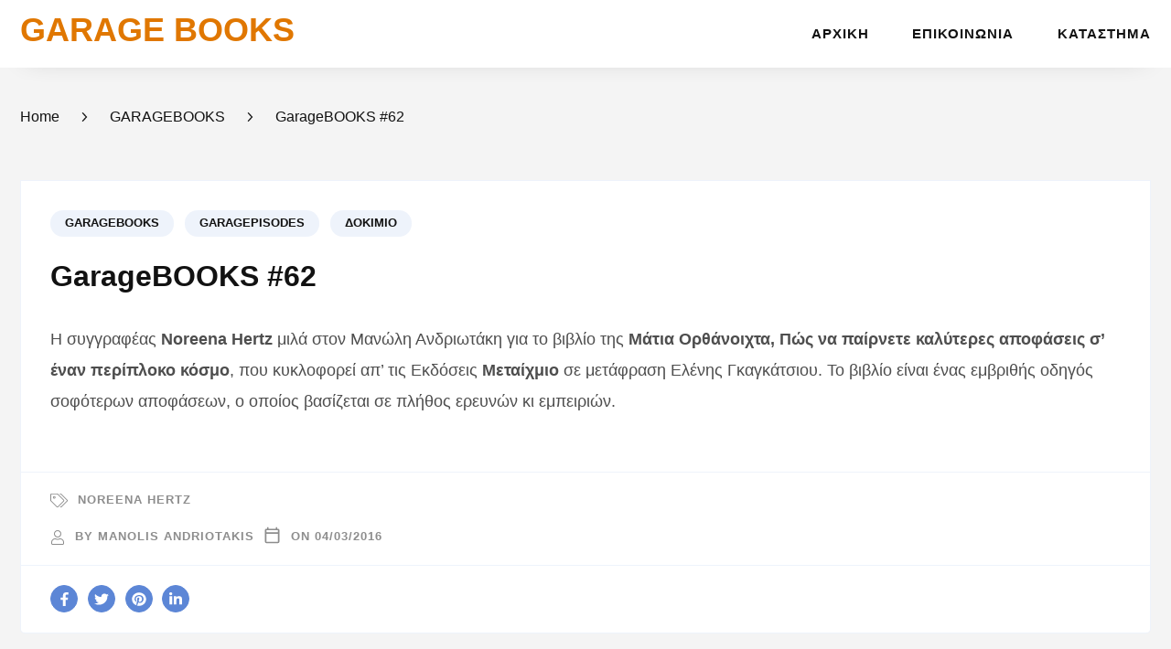

--- FILE ---
content_type: text/html; charset=UTF-8
request_url: https://andriotakis.gr/2016/03/garagebooks-62/
body_size: 11088
content:
    <!DOCTYPE html>
    <html lang="el" prefix="og: http://ogp.me/ns#">
    <head itemscope itemtype="https://schema.org/WebSite">
	    <meta charset="UTF-8">
    <meta name="viewport" content="width=device-width, initial-scale=1">
    <link rel="profile" href="http://gmpg.org/xfn/11">
    <title>GarageBOOKS #62 &#8211; GARAGE BOOKS</title>
<meta name='robots' content='max-image-preview:large' />
	<style>img:is([sizes="auto" i], [sizes^="auto," i]) { contain-intrinsic-size: 3000px 1500px }</style>
	<link rel='dns-prefetch' href='//fonts.googleapis.com' />
<link rel="alternate" type="application/rss+xml" title="Ροή RSS &raquo; GARAGE BOOKS" href="https://andriotakis.gr/feed/" />
<link rel="alternate" type="application/rss+xml" title="Ροή Σχολίων &raquo; GARAGE BOOKS" href="https://andriotakis.gr/comments/feed/" />
<link rel="alternate" type="application/rss+xml" title="Ροή Σχολίων GARAGE BOOKS &raquo; GarageBOOKS #62" href="https://andriotakis.gr/2016/03/garagebooks-62/feed/" />
		<!-- This site uses the Google Analytics by MonsterInsights plugin v9.8.0 - Using Analytics tracking - https://www.monsterinsights.com/ -->
		<!-- Note: MonsterInsights is not currently configured on this site. The site owner needs to authenticate with Google Analytics in the MonsterInsights settings panel. -->
					<!-- No tracking code set -->
				<!-- / Google Analytics by MonsterInsights -->
		<script type="text/javascript">
/* <![CDATA[ */
window._wpemojiSettings = {"baseUrl":"https:\/\/s.w.org\/images\/core\/emoji\/16.0.1\/72x72\/","ext":".png","svgUrl":"https:\/\/s.w.org\/images\/core\/emoji\/16.0.1\/svg\/","svgExt":".svg","source":{"concatemoji":"https:\/\/andriotakis.gr\/wp-includes\/js\/wp-emoji-release.min.js"}};
/*! This file is auto-generated */
!function(s,n){var o,i,e;function c(e){try{var t={supportTests:e,timestamp:(new Date).valueOf()};sessionStorage.setItem(o,JSON.stringify(t))}catch(e){}}function p(e,t,n){e.clearRect(0,0,e.canvas.width,e.canvas.height),e.fillText(t,0,0);var t=new Uint32Array(e.getImageData(0,0,e.canvas.width,e.canvas.height).data),a=(e.clearRect(0,0,e.canvas.width,e.canvas.height),e.fillText(n,0,0),new Uint32Array(e.getImageData(0,0,e.canvas.width,e.canvas.height).data));return t.every(function(e,t){return e===a[t]})}function u(e,t){e.clearRect(0,0,e.canvas.width,e.canvas.height),e.fillText(t,0,0);for(var n=e.getImageData(16,16,1,1),a=0;a<n.data.length;a++)if(0!==n.data[a])return!1;return!0}function f(e,t,n,a){switch(t){case"flag":return n(e,"\ud83c\udff3\ufe0f\u200d\u26a7\ufe0f","\ud83c\udff3\ufe0f\u200b\u26a7\ufe0f")?!1:!n(e,"\ud83c\udde8\ud83c\uddf6","\ud83c\udde8\u200b\ud83c\uddf6")&&!n(e,"\ud83c\udff4\udb40\udc67\udb40\udc62\udb40\udc65\udb40\udc6e\udb40\udc67\udb40\udc7f","\ud83c\udff4\u200b\udb40\udc67\u200b\udb40\udc62\u200b\udb40\udc65\u200b\udb40\udc6e\u200b\udb40\udc67\u200b\udb40\udc7f");case"emoji":return!a(e,"\ud83e\udedf")}return!1}function g(e,t,n,a){var r="undefined"!=typeof WorkerGlobalScope&&self instanceof WorkerGlobalScope?new OffscreenCanvas(300,150):s.createElement("canvas"),o=r.getContext("2d",{willReadFrequently:!0}),i=(o.textBaseline="top",o.font="600 32px Arial",{});return e.forEach(function(e){i[e]=t(o,e,n,a)}),i}function t(e){var t=s.createElement("script");t.src=e,t.defer=!0,s.head.appendChild(t)}"undefined"!=typeof Promise&&(o="wpEmojiSettingsSupports",i=["flag","emoji"],n.supports={everything:!0,everythingExceptFlag:!0},e=new Promise(function(e){s.addEventListener("DOMContentLoaded",e,{once:!0})}),new Promise(function(t){var n=function(){try{var e=JSON.parse(sessionStorage.getItem(o));if("object"==typeof e&&"number"==typeof e.timestamp&&(new Date).valueOf()<e.timestamp+604800&&"object"==typeof e.supportTests)return e.supportTests}catch(e){}return null}();if(!n){if("undefined"!=typeof Worker&&"undefined"!=typeof OffscreenCanvas&&"undefined"!=typeof URL&&URL.createObjectURL&&"undefined"!=typeof Blob)try{var e="postMessage("+g.toString()+"("+[JSON.stringify(i),f.toString(),p.toString(),u.toString()].join(",")+"));",a=new Blob([e],{type:"text/javascript"}),r=new Worker(URL.createObjectURL(a),{name:"wpTestEmojiSupports"});return void(r.onmessage=function(e){c(n=e.data),r.terminate(),t(n)})}catch(e){}c(n=g(i,f,p,u))}t(n)}).then(function(e){for(var t in e)n.supports[t]=e[t],n.supports.everything=n.supports.everything&&n.supports[t],"flag"!==t&&(n.supports.everythingExceptFlag=n.supports.everythingExceptFlag&&n.supports[t]);n.supports.everythingExceptFlag=n.supports.everythingExceptFlag&&!n.supports.flag,n.DOMReady=!1,n.readyCallback=function(){n.DOMReady=!0}}).then(function(){return e}).then(function(){var e;n.supports.everything||(n.readyCallback(),(e=n.source||{}).concatemoji?t(e.concatemoji):e.wpemoji&&e.twemoji&&(t(e.twemoji),t(e.wpemoji)))}))}((window,document),window._wpemojiSettings);
/* ]]> */
</script>
<style id='wp-emoji-styles-inline-css' type='text/css'>

	img.wp-smiley, img.emoji {
		display: inline !important;
		border: none !important;
		box-shadow: none !important;
		height: 1em !important;
		width: 1em !important;
		margin: 0 0.07em !important;
		vertical-align: -0.1em !important;
		background: none !important;
		padding: 0 !important;
	}
</style>
<link rel='stylesheet' id='wp-block-library-css' href='https://andriotakis.gr/wp-includes/css/dist/block-library/style.min.css' type='text/css' media='all' />
<style id='classic-theme-styles-inline-css' type='text/css'>
/*! This file is auto-generated */
.wp-block-button__link{color:#fff;background-color:#32373c;border-radius:9999px;box-shadow:none;text-decoration:none;padding:calc(.667em + 2px) calc(1.333em + 2px);font-size:1.125em}.wp-block-file__button{background:#32373c;color:#fff;text-decoration:none}
</style>
<style id='global-styles-inline-css' type='text/css'>
:root{--wp--preset--aspect-ratio--square: 1;--wp--preset--aspect-ratio--4-3: 4/3;--wp--preset--aspect-ratio--3-4: 3/4;--wp--preset--aspect-ratio--3-2: 3/2;--wp--preset--aspect-ratio--2-3: 2/3;--wp--preset--aspect-ratio--16-9: 16/9;--wp--preset--aspect-ratio--9-16: 9/16;--wp--preset--color--black: #000000;--wp--preset--color--cyan-bluish-gray: #abb8c3;--wp--preset--color--white: #ffffff;--wp--preset--color--pale-pink: #f78da7;--wp--preset--color--vivid-red: #cf2e2e;--wp--preset--color--luminous-vivid-orange: #ff6900;--wp--preset--color--luminous-vivid-amber: #fcb900;--wp--preset--color--light-green-cyan: #7bdcb5;--wp--preset--color--vivid-green-cyan: #00d084;--wp--preset--color--pale-cyan-blue: #8ed1fc;--wp--preset--color--vivid-cyan-blue: #0693e3;--wp--preset--color--vivid-purple: #9b51e0;--wp--preset--gradient--vivid-cyan-blue-to-vivid-purple: linear-gradient(135deg,rgba(6,147,227,1) 0%,rgb(155,81,224) 100%);--wp--preset--gradient--light-green-cyan-to-vivid-green-cyan: linear-gradient(135deg,rgb(122,220,180) 0%,rgb(0,208,130) 100%);--wp--preset--gradient--luminous-vivid-amber-to-luminous-vivid-orange: linear-gradient(135deg,rgba(252,185,0,1) 0%,rgba(255,105,0,1) 100%);--wp--preset--gradient--luminous-vivid-orange-to-vivid-red: linear-gradient(135deg,rgba(255,105,0,1) 0%,rgb(207,46,46) 100%);--wp--preset--gradient--very-light-gray-to-cyan-bluish-gray: linear-gradient(135deg,rgb(238,238,238) 0%,rgb(169,184,195) 100%);--wp--preset--gradient--cool-to-warm-spectrum: linear-gradient(135deg,rgb(74,234,220) 0%,rgb(151,120,209) 20%,rgb(207,42,186) 40%,rgb(238,44,130) 60%,rgb(251,105,98) 80%,rgb(254,248,76) 100%);--wp--preset--gradient--blush-light-purple: linear-gradient(135deg,rgb(255,206,236) 0%,rgb(152,150,240) 100%);--wp--preset--gradient--blush-bordeaux: linear-gradient(135deg,rgb(254,205,165) 0%,rgb(254,45,45) 50%,rgb(107,0,62) 100%);--wp--preset--gradient--luminous-dusk: linear-gradient(135deg,rgb(255,203,112) 0%,rgb(199,81,192) 50%,rgb(65,88,208) 100%);--wp--preset--gradient--pale-ocean: linear-gradient(135deg,rgb(255,245,203) 0%,rgb(182,227,212) 50%,rgb(51,167,181) 100%);--wp--preset--gradient--electric-grass: linear-gradient(135deg,rgb(202,248,128) 0%,rgb(113,206,126) 100%);--wp--preset--gradient--midnight: linear-gradient(135deg,rgb(2,3,129) 0%,rgb(40,116,252) 100%);--wp--preset--font-size--small: 13px;--wp--preset--font-size--medium: 20px;--wp--preset--font-size--large: 36px;--wp--preset--font-size--x-large: 42px;--wp--preset--spacing--20: 0.44rem;--wp--preset--spacing--30: 0.67rem;--wp--preset--spacing--40: 1rem;--wp--preset--spacing--50: 1.5rem;--wp--preset--spacing--60: 2.25rem;--wp--preset--spacing--70: 3.38rem;--wp--preset--spacing--80: 5.06rem;--wp--preset--shadow--natural: 6px 6px 9px rgba(0, 0, 0, 0.2);--wp--preset--shadow--deep: 12px 12px 50px rgba(0, 0, 0, 0.4);--wp--preset--shadow--sharp: 6px 6px 0px rgba(0, 0, 0, 0.2);--wp--preset--shadow--outlined: 6px 6px 0px -3px rgba(255, 255, 255, 1), 6px 6px rgba(0, 0, 0, 1);--wp--preset--shadow--crisp: 6px 6px 0px rgba(0, 0, 0, 1);}:where(.is-layout-flex){gap: 0.5em;}:where(.is-layout-grid){gap: 0.5em;}body .is-layout-flex{display: flex;}.is-layout-flex{flex-wrap: wrap;align-items: center;}.is-layout-flex > :is(*, div){margin: 0;}body .is-layout-grid{display: grid;}.is-layout-grid > :is(*, div){margin: 0;}:where(.wp-block-columns.is-layout-flex){gap: 2em;}:where(.wp-block-columns.is-layout-grid){gap: 2em;}:where(.wp-block-post-template.is-layout-flex){gap: 1.25em;}:where(.wp-block-post-template.is-layout-grid){gap: 1.25em;}.has-black-color{color: var(--wp--preset--color--black) !important;}.has-cyan-bluish-gray-color{color: var(--wp--preset--color--cyan-bluish-gray) !important;}.has-white-color{color: var(--wp--preset--color--white) !important;}.has-pale-pink-color{color: var(--wp--preset--color--pale-pink) !important;}.has-vivid-red-color{color: var(--wp--preset--color--vivid-red) !important;}.has-luminous-vivid-orange-color{color: var(--wp--preset--color--luminous-vivid-orange) !important;}.has-luminous-vivid-amber-color{color: var(--wp--preset--color--luminous-vivid-amber) !important;}.has-light-green-cyan-color{color: var(--wp--preset--color--light-green-cyan) !important;}.has-vivid-green-cyan-color{color: var(--wp--preset--color--vivid-green-cyan) !important;}.has-pale-cyan-blue-color{color: var(--wp--preset--color--pale-cyan-blue) !important;}.has-vivid-cyan-blue-color{color: var(--wp--preset--color--vivid-cyan-blue) !important;}.has-vivid-purple-color{color: var(--wp--preset--color--vivid-purple) !important;}.has-black-background-color{background-color: var(--wp--preset--color--black) !important;}.has-cyan-bluish-gray-background-color{background-color: var(--wp--preset--color--cyan-bluish-gray) !important;}.has-white-background-color{background-color: var(--wp--preset--color--white) !important;}.has-pale-pink-background-color{background-color: var(--wp--preset--color--pale-pink) !important;}.has-vivid-red-background-color{background-color: var(--wp--preset--color--vivid-red) !important;}.has-luminous-vivid-orange-background-color{background-color: var(--wp--preset--color--luminous-vivid-orange) !important;}.has-luminous-vivid-amber-background-color{background-color: var(--wp--preset--color--luminous-vivid-amber) !important;}.has-light-green-cyan-background-color{background-color: var(--wp--preset--color--light-green-cyan) !important;}.has-vivid-green-cyan-background-color{background-color: var(--wp--preset--color--vivid-green-cyan) !important;}.has-pale-cyan-blue-background-color{background-color: var(--wp--preset--color--pale-cyan-blue) !important;}.has-vivid-cyan-blue-background-color{background-color: var(--wp--preset--color--vivid-cyan-blue) !important;}.has-vivid-purple-background-color{background-color: var(--wp--preset--color--vivid-purple) !important;}.has-black-border-color{border-color: var(--wp--preset--color--black) !important;}.has-cyan-bluish-gray-border-color{border-color: var(--wp--preset--color--cyan-bluish-gray) !important;}.has-white-border-color{border-color: var(--wp--preset--color--white) !important;}.has-pale-pink-border-color{border-color: var(--wp--preset--color--pale-pink) !important;}.has-vivid-red-border-color{border-color: var(--wp--preset--color--vivid-red) !important;}.has-luminous-vivid-orange-border-color{border-color: var(--wp--preset--color--luminous-vivid-orange) !important;}.has-luminous-vivid-amber-border-color{border-color: var(--wp--preset--color--luminous-vivid-amber) !important;}.has-light-green-cyan-border-color{border-color: var(--wp--preset--color--light-green-cyan) !important;}.has-vivid-green-cyan-border-color{border-color: var(--wp--preset--color--vivid-green-cyan) !important;}.has-pale-cyan-blue-border-color{border-color: var(--wp--preset--color--pale-cyan-blue) !important;}.has-vivid-cyan-blue-border-color{border-color: var(--wp--preset--color--vivid-cyan-blue) !important;}.has-vivid-purple-border-color{border-color: var(--wp--preset--color--vivid-purple) !important;}.has-vivid-cyan-blue-to-vivid-purple-gradient-background{background: var(--wp--preset--gradient--vivid-cyan-blue-to-vivid-purple) !important;}.has-light-green-cyan-to-vivid-green-cyan-gradient-background{background: var(--wp--preset--gradient--light-green-cyan-to-vivid-green-cyan) !important;}.has-luminous-vivid-amber-to-luminous-vivid-orange-gradient-background{background: var(--wp--preset--gradient--luminous-vivid-amber-to-luminous-vivid-orange) !important;}.has-luminous-vivid-orange-to-vivid-red-gradient-background{background: var(--wp--preset--gradient--luminous-vivid-orange-to-vivid-red) !important;}.has-very-light-gray-to-cyan-bluish-gray-gradient-background{background: var(--wp--preset--gradient--very-light-gray-to-cyan-bluish-gray) !important;}.has-cool-to-warm-spectrum-gradient-background{background: var(--wp--preset--gradient--cool-to-warm-spectrum) !important;}.has-blush-light-purple-gradient-background{background: var(--wp--preset--gradient--blush-light-purple) !important;}.has-blush-bordeaux-gradient-background{background: var(--wp--preset--gradient--blush-bordeaux) !important;}.has-luminous-dusk-gradient-background{background: var(--wp--preset--gradient--luminous-dusk) !important;}.has-pale-ocean-gradient-background{background: var(--wp--preset--gradient--pale-ocean) !important;}.has-electric-grass-gradient-background{background: var(--wp--preset--gradient--electric-grass) !important;}.has-midnight-gradient-background{background: var(--wp--preset--gradient--midnight) !important;}.has-small-font-size{font-size: var(--wp--preset--font-size--small) !important;}.has-medium-font-size{font-size: var(--wp--preset--font-size--medium) !important;}.has-large-font-size{font-size: var(--wp--preset--font-size--large) !important;}.has-x-large-font-size{font-size: var(--wp--preset--font-size--x-large) !important;}
:where(.wp-block-post-template.is-layout-flex){gap: 1.25em;}:where(.wp-block-post-template.is-layout-grid){gap: 1.25em;}
:where(.wp-block-columns.is-layout-flex){gap: 2em;}:where(.wp-block-columns.is-layout-grid){gap: 2em;}
:root :where(.wp-block-pullquote){font-size: 1.5em;line-height: 1.6;}
</style>
<link rel='stylesheet' id='contact-form-7-css' href='https://andriotakis.gr/wp-content/plugins/contact-form-7/includes/css/styles.css' type='text/css' media='all' />
<link rel='stylesheet' id='woocommerce-layout-css' href='https://andriotakis.gr/wp-content/plugins/woocommerce/assets/css/woocommerce-layout.css' type='text/css' media='all' />
<link rel='stylesheet' id='woocommerce-smallscreen-css' href='https://andriotakis.gr/wp-content/plugins/woocommerce/assets/css/woocommerce-smallscreen.css' type='text/css' media='only screen and (max-width: 768px)' />
<link rel='stylesheet' id='woocommerce-general-css' href='https://andriotakis.gr/wp-content/plugins/woocommerce/assets/css/woocommerce.css' type='text/css' media='all' />
<style id='woocommerce-inline-inline-css' type='text/css'>
.woocommerce form .form-row .required { visibility: visible; }
</style>
<link rel='stylesheet' id='brands-styles-css' href='https://andriotakis.gr/wp-content/plugins/woocommerce/assets/css/brands.css' type='text/css' media='all' />
<link rel='stylesheet' id='book-landing-page-pro-woocommerce-css' href='https://andriotakis.gr/wp-content/themes/book-landing-page-pro/css/woocommerce.min.css' type='text/css' media='all' />
<link rel='stylesheet' id='owl-carousel-css' href='https://andriotakis.gr/wp-content/themes/book-landing-page-pro/css/owl.carousel.min.css' type='text/css' media='all' />
<link rel='stylesheet' id='book-landing-page-pro-google-fonts-css' href='https://fonts.googleapis.com/css?family' type='text/css' media='all' />
<link rel='stylesheet' id='book-landing-page-pro-css' href='https://andriotakis.gr/wp-content/themes/book-landing-page-pro/style.css' type='text/css' media='all' />
<script type="text/javascript" src="https://andriotakis.gr/wp-includes/js/jquery/jquery.min.js" id="jquery-core-js"></script>
<script type="text/javascript" src="https://andriotakis.gr/wp-includes/js/jquery/jquery-migrate.min.js" id="jquery-migrate-js"></script>
<script type="text/javascript" defer="defer" src="https://andriotakis.gr/wp-content/plugins/woocommerce/assets/js/jquery-blockui/jquery.blockUI.min.js" id="jquery-blockui-js" defer="defer" data-wp-strategy="defer"></script>
<script type="text/javascript" id="wc-add-to-cart-js-extra">
/* <![CDATA[ */
var wc_add_to_cart_params = {"ajax_url":"\/wp-admin\/admin-ajax.php","wc_ajax_url":"\/?wc-ajax=%%endpoint%%","i18n_view_cart":"\u039a\u03b1\u03bb\u03ac\u03b8\u03b9","cart_url":"https:\/\/andriotakis.gr\/cart\/","is_cart":"","cart_redirect_after_add":"no"};
/* ]]> */
</script>
<script type="text/javascript" defer="defer" src="https://andriotakis.gr/wp-content/plugins/woocommerce/assets/js/frontend/add-to-cart.min.js" id="wc-add-to-cart-js" defer="defer" data-wp-strategy="defer"></script>
<script type="text/javascript" defer="defer" src="https://andriotakis.gr/wp-content/plugins/woocommerce/assets/js/js-cookie/js.cookie.min.js" id="js-cookie-js" defer="defer" data-wp-strategy="defer"></script>
<script type="text/javascript" id="woocommerce-js-extra">
/* <![CDATA[ */
var woocommerce_params = {"ajax_url":"\/wp-admin\/admin-ajax.php","wc_ajax_url":"\/?wc-ajax=%%endpoint%%","i18n_password_show":"\u0395\u03bc\u03c6\u03ac\u03bd\u03b9\u03c3\u03b7 \u03c3\u03c5\u03bd\u03b8\u03b7\u03bc\u03b1\u03c4\u03b9\u03ba\u03bf\u03cd","i18n_password_hide":"\u0391\u03c0\u03cc\u03ba\u03c1\u03c5\u03c8\u03b7 \u03c3\u03c5\u03bd\u03b8\u03b7\u03bc\u03b1\u03c4\u03b9\u03ba\u03bf\u03cd"};
/* ]]> */
</script>
<script type="text/javascript" defer="defer" src="https://andriotakis.gr/wp-content/plugins/woocommerce/assets/js/frontend/woocommerce.min.js" id="woocommerce-js" defer="defer" data-wp-strategy="defer"></script>
<script type="text/javascript" id="kk-script-js-extra">
/* <![CDATA[ */
var fetchCartItems = {"ajax_url":"https:\/\/andriotakis.gr\/wp-admin\/admin-ajax.php","action":"kk_wc_fetchcartitems","nonce":"a1ae50120d","currency":"EUR"};
/* ]]> */
</script>
<script type="text/javascript" src="https://andriotakis.gr/wp-content/plugins/kliken-marketing-for-google/assets/kk-script.js" id="kk-script-js"></script>
<link rel="https://api.w.org/" href="https://andriotakis.gr/wp-json/" /><link rel="alternate" title="JSON" type="application/json" href="https://andriotakis.gr/wp-json/wp/v2/posts/793" /><link rel="EditURI" type="application/rsd+xml" title="RSD" href="https://andriotakis.gr/xmlrpc.php?rsd" />
<meta name="generator" content="WordPress 6.8.3" />
<meta name="generator" content="WooCommerce 10.2.1" />
<link rel="canonical" href="https://andriotakis.gr/2016/03/garagebooks-62/" />
<link rel='shortlink' href='http://wp.me/p1XPCl-cN' />
<link rel="alternate" title="oEmbed (JSON)" type="application/json+oembed" href="https://andriotakis.gr/wp-json/oembed/1.0/embed?url=https%3A%2F%2Fandriotakis.gr%2F2016%2F03%2Fgaragebooks-62%2F" />
<link rel="alternate" title="oEmbed (XML)" type="text/xml+oembed" href="https://andriotakis.gr/wp-json/oembed/1.0/embed?url=https%3A%2F%2Fandriotakis.gr%2F2016%2F03%2Fgaragebooks-62%2F&#038;format=xml" />
<link rel="alternate" hreflang="en" href="/2016/03/garagebooks-62/?lang=en"/><link rel="alternate" hreflang="fr" href="/2016/03/garagebooks-62/?lang=fr"/><link rel="pingback" href="https://andriotakis.gr/xmlrpc.php"><script type="application/ld+json">
{
    "@context": "https://schema.org",
    "@type": "Blog",
    "mainEntityOfPage": {
        "@type": "WebPage",
        "@id": "https://andriotakis.gr/2016/03/garagebooks-62/"
    },
    "headline": "GarageBOOKS #62",
    "datePublished": "2016-03-04T18:22:48+0200",
    "dateModified": "2016-03-04T18:22:48+0200",
    "author": {
        "@type": "Person",
        "name": "Manolis Andriotakis"
    },
    "description": "Η συγγραφέας Noreena Hertz μιλά στον Μανώλη Ανδριωτάκη για το βιβλίο της Μάτια Ορθάνοιχτα, Πώς να παίρνετε καλ",
    "image": {
        "@type": "ImageObject",
        "url": "https://andriotakis.gr/wp-content/uploads/Screen-Shot-2016-03-04-at-6.22.10-PM.png",
        "width": 506,
        "height": 345
    }
}
</script>
	<noscript><style>.woocommerce-product-gallery{ opacity: 1 !important; }</style></noscript>
	
<!-- WooCommerce Facebook Integration Begin -->
<!-- Facebook Pixel Code -->
<script>
!function(f,b,e,v,n,t,s){if(f.fbq)return;n=f.fbq=function(){n.callMethod?
n.callMethod.apply(n,arguments):n.queue.push(arguments)};if(!f._fbq)f._fbq=n;
n.push=n;n.loaded=!0;n.version='2.0';n.queue=[];t=b.createElement(e);t.async=!0;
t.src=v;s=b.getElementsByTagName(e)[0];s.parentNode.insertBefore(t,s)}(window,
document,'script','https://connect.facebook.net/en_US/fbevents.js');
fbq('init', '1166851290081238', {}, {
    "agent": "woocommerce-10.2.1-1.6.0"
});

fbq('track', 'PageView', {
    "source": "woocommerce",
    "version": "10.2.1",
    "pluginVersion": "1.6.0"
});
</script>
<!-- DO NOT MODIFY -->
<!-- End Facebook Pixel Code -->
<!-- WooCommerce Facebook Integration end -->
      
<!-- Facebook Pixel Code -->
<noscript>
<img height="1" width="1" style="display:none"
src="https://www.facebook.com/tr?id=1166851290081238&ev=PageView&noscript=1"/>
</noscript>
<!-- DO NOT MODIFY -->
<!-- End Facebook Pixel Code -->
    <link rel="icon" href="https://andriotakis.gr/wp-content/uploads/cropped-Untitled-design-32x32.png" sizes="32x32" />
<link rel="icon" href="https://andriotakis.gr/wp-content/uploads/cropped-Untitled-design-192x192.png" sizes="192x192" />
<link rel="apple-touch-icon" href="https://andriotakis.gr/wp-content/uploads/cropped-Untitled-design-180x180.png" />
<meta name="msapplication-TileImage" content="https://andriotakis.gr/wp-content/uploads/cropped-Untitled-design-270x270.png" />
<style type='text/css' media='all'>
        :root {
          --primary-color: #5c86d6;
          --primary-color-rgb: 92, 134, 214;
          --secondary-color: #00cc69;
          --secondary-color-rgb: 0, 204, 105;
          --font-color: #4E4E4E;
          --primary-font: Arial, Helvetica, sans-serif;
          --secondary-font: &quot;Times New Roman&quot;, Times, serif;
        }

        html{
            font-size: 19px;
        }
        body{
            background: url() ;
        }

        #primary .post .entry-content h1,
        #primary .page .entry-content h1 {
          font-size: 3.053rem;
          font-weight: 400;
          font-family: Arial, Helvetica, sans-serif;
        }

        #primary .post .entry-content h2,
        #primary .page .entry-content h2 {
          font-size: 2.316rem;
          font-weight: 400;
          font-family: Arial, Helvetica, sans-serif;
        }

        #primary .post .entry-content h3,
        #primary .page .entry-content h3 {
          font-size: 2.316rem;
          font-weight: 400;
          font-family: Arial, Helvetica, sans-serif;
        }

        #primary .post .entry-content h4,
        #primary .page .entry-content h4 {
          font-size: 1.684rem;
          font-weight: 400;
          font-family: Arial, Helvetica, sans-serif;
        }

        #primary .post .entry-content h5,
        #primary .page .entry-content h5 {
          font-size: 1.684rem;
          font-weight: 400;
          font-family: Arial, Helvetica, sans-serif;
        }

        #primary .post .entry-content h6,
        #primary .page .entry-content h6 {
          font-size: 1.684rem;
          font-weight: 400;
          font-family: Arial, Helvetica, sans-serif;
        }
        .site-branding .site-title {
          font-size: 1.895rem;
          font-weight: 700;
          font-family: &quot;Times New Roman&quot;, Times, serif;
         }

        .site-branding .site-title a {
            color: #e07700;
        }
    </style></head>

<body class="wp-singular post-template-default single single-post postid-793 single-format-standard wp-theme-book-landing-page-pro theme-book-landing-page-pro woocommerce-no-js full-width" itemscope itemtype="https://schema.org/WebPage">

    <div id="page" class="site">
        <header id="masthead" class="site-header sticky-menu" role="banner" itemscope itemtype="https://schema.org/WPHeader">
      <div class="container">
            <div class="site-branding" itemscope itemtype="https://schema.org/Organization">
                        <div class="text-logo">
                                         <p class="site-title" itemprop="name"><a href="https://andriotakis.gr/" rel="home" itemprop="url">GARAGE BOOKS</a></p>
                                              </div>  
        </div><!-- .site-branding -->   
                <div id="mobile-header">
          <a id="responsive-menu-button" href="javascript:void(0)">
            <span></span>
            <span></span>
            <span></span>
          </a>
      </div>
      <nav id="site-navigation" class="main-navigation" role="navigation" itemscope itemtype="https://schema.org/SiteNavigationElement">
             <div class="menu-top-navigation-container"><ul id="primary-menu" class="menu"><li id="menu-item-31" class="menu-item menu-item-type-custom menu-item-object-custom menu-item-home menu-item-31"><a href="http://andriotakis.gr/">Αρχική</a></li>
<li id="menu-item-59" class="menu-item menu-item-type-post_type menu-item-object-page menu-item-59"><a href="https://andriotakis.gr/%ce%b5%cf%80%ce%b9%ce%ba%ce%bf%ce%b9%ce%bd%cf%89%ce%bd%ce%af%ce%b1/">Επικοινωνία</a></li>
<li id="menu-item-1187" class="menu-item menu-item-type-post_type menu-item-object-page menu-item-1187"><a href="https://andriotakis.gr/shop/">Κατάστημα</a></li>
</ul></div>      </nav><!-- #site-navigation -->
            </div>
    </header><!-- #masthead -->
            <div class="breadcrumbs">
    		<div class="container">
                <div class="breadcrumb-wrapper" itemscope itemtype="https://schema.org/BreadcrumbList">
                <div id="crumbs"><span itemprop="itemListElement" itemscope itemtype="https://schema.org/ListItem">
                    <a href="https://andriotakis.gr" itemprop="item"><span itemprop="name">Home</span></a> <meta itemprop="position" content="1" /><span class="separator"><i class="fas fa-angle-right"></i></span></span><span itemprop="itemListElement" itemscope itemtype="https://schema.org/ListItem"><a itemprop="item" href="https://andriotakis.gr/category/garagebooks/"><span itemprop="name">GARAGEBOOKS</span></a><meta itemprop="position" content="2" /><span class="separator"><i class="fas fa-angle-right"></i></span></span><span class="current" itemprop="itemListElement" itemscope itemtype="https://schema.org/ListItem"><a itemprop="item" href="https://andriotakis.gr/2016/03/garagebooks-62/"><span itemprop="name">GarageBOOKS #62</span></a><meta itemprop="position" content="3" /></span></div></div><!-- .breadcrumb -->    		</div>
    	</div>   
                <div id="content" class="site-content">
        <div class="container">
            <div >
    			    		</div><!-- .page-header -->
        <div class="row">	<div id="primary" class="content-area">
		<main id="main" class="site-main">
		<article id="post-793" class="post-793 post type-post status-publish format-standard has-post-thumbnail hentry category-garagebooks category-episodes category-23 tag-noreena-hertz latest_post" itemscope itemtype="https://schema.org/Blog">
	    <div class="text-holder">
            <div class="category">
                            <a href="https://andriotakis.gr/category/garagebooks/">
                    GARAGEBOOKS                </a>
                            <a href="https://andriotakis.gr/category/episodes/">
                    GARAGEPISODES                </a>
                            <a href="https://andriotakis.gr/category/%ce%b4%ce%bf%ce%ba%ce%af%ce%bc%ce%b9%ce%bf/">
                    Δοκίμιο                </a>
                    </div>
            <header class="entry-header">
		<h1 class="entry-title">GarageBOOKS #62</h1>	</header>         
        <div class="entry-content" itemprop="text">
		<p><span style="font-size: large;">Η συγγραφέας <strong>Noreena Hertz</strong> μιλά στον Μανώλη Ανδριωτάκη για το βιβλίο της <strong>Μάτια Ορθάνοιχτα, Πώς να παίρνετε καλύτερες αποφάσεις σ&#8217; έναν περίπλοκο κόσμο</strong>, που κυκλοφορεί απ&#8217; τις Εκδόσεις <strong>Μεταίχμιο</strong> σε μετάφραση Ελένης Γκαγκάτσιου. Το βιβλίο είναι ένας εμβριθής οδηγός σοφότερων αποφάσεων, ο οποίος βασίζεται σε πλήθος ερευνών κι εμπειριών.</span></p>
	</div><!-- .entry-content -->
    	<footer class="entry-footer">
		<div class="tags"><svg aria-hidden="true" data-prefix="fal" data-icon="tags" role="img" xmlns="http://www.w3.org/2000/svg" viewBox="0 0 640 512" class="svg-inline--fa fa-tags fa-w-20 fa-2x"><path d="M625.941 293.823L421.823 497.941c-18.746 18.746-49.138 18.745-67.882 0l-1.775-1.775 22.627-22.627 1.775 1.775c6.253 6.253 16.384 6.243 22.627 0l204.118-204.118c6.238-6.239 6.238-16.389 0-22.627L391.431 36.686A15.895 15.895 0 0 0 380.117 32h-19.549l-32-32h51.549a48 48 0 0 1 33.941 14.059L625.94 225.941c18.746 18.745 18.746 49.137.001 67.882zM252.118 32H48c-8.822 0-16 7.178-16 16v204.118c0 4.274 1.664 8.292 4.686 11.314l211.882 211.882c6.253 6.253 16.384 6.243 22.627 0l204.118-204.118c6.238-6.239 6.238-16.389 0-22.627L263.431 36.686A15.895 15.895 0 0 0 252.118 32m0-32a48 48 0 0 1 33.941 14.059l211.882 211.882c18.745 18.745 18.745 49.137 0 67.882L293.823 497.941c-18.746 18.746-49.138 18.745-67.882 0L14.059 286.059A48 48 0 0 1 0 252.118V48C0 21.49 21.49 0 48 0h204.118zM144 124c-11.028 0-20 8.972-20 20s8.972 20 20 20 20-8.972 20-20-8.972-20-20-20m0-28c26.51 0 48 21.49 48 48s-21.49 48-48 48-48-21.49-48-48 21.49-48 48-48z" class=""></path></svg><a href="https://andriotakis.gr/tag/noreena-hertz/" rel="tag">Noreena Hertz</a></div><div class="entry-meta"><span class="byline" itemprop="author" itemscope itemtype="https://schema.org/Person"><svg aria-hidden="true" data-prefix="fal" data-icon="user" role="img" xmlns="http://www.w3.org/2000/svg" viewBox="0 0 448 512" class="svg-inline--fa fa-user fa-w-14 fa-2x"><path d="M313.6 288c-28.7 0-42.5 16-89.6 16-47.1 0-60.8-16-89.6-16C60.2 288 0 348.2 0 422.4V464c0 26.5 21.5 48 48 48h352c26.5 0 48-21.5 48-48v-41.6c0-74.2-60.2-134.4-134.4-134.4zM416 464c0 8.8-7.2 16-16 16H48c-8.8 0-16-7.2-16-16v-41.6C32 365.9 77.9 320 134.4 320c19.6 0 39.1 16 89.6 16 50.4 0 70-16 89.6-16 56.5 0 102.4 45.9 102.4 102.4V464zM224 256c70.7 0 128-57.3 128-128S294.7 0 224 0 96 57.3 96 128s57.3 128 128 128zm0-224c52.9 0 96 43.1 96 96s-43.1 96-96 96-96-43.1-96-96 43.1-96 96-96z" class=""></path></svg>By <span itemprop="name"><a class="url fn n" href="https://andriotakis.gr/author/admin/" itemprop="url">Manolis Andriotakis</a></span></span><span class="posted-on"><svg id="outline-calendar_today-24px_2_" data-name="outline-calendar_today-24px (2)" xmlns="http://www.w3.org/2000/svg" width="18" height="18" viewBox="0 0 18 18"><path id="Path_35" data-name="Path 35" d="M0,0H18V18H0Z" fill="none" /><path id="Path_36" data-name="Path 36" d="M15.5,2.5h-.75V1h-1.5V2.5H5.75V1H4.25V2.5H3.5A1.5,1.5,0,0,0,2,4V16a1.5,1.5,0,0,0,1.5,1.5h12A1.5,1.5,0,0,0,17,16V4A1.5,1.5,0,0,0,15.5,2.5Zm0,13.5H3.5V7.75h12Zm0-9.75H3.5V4h12Z" transform="translate(-0.5 -0.25)" fill="#8d8d8d" /></svg>on  <a href="https://andriotakis.gr/2016/03/garagebooks-62/" rel="bookmark"><time class="entry-date published updated" datetime="2016-03-04T18:22:48+02:00" itemprop="datePublished">04/03/2016</time><time class="updated" datetime="2016-03-04T18:22:48+02:00" itemprop="dateModified">04/03/2016</time></a></span></div>	</footer><!-- .entry-footer -->
	    <div class="social-share ">
		<ul class="share-links">
			<li><a href="https://www.facebook.com/sharer/sharer.php?u=https://andriotakis.gr/2016/03/garagebooks-62/" rel="nofollow noopener" target="_blank"><i class="fab fa-facebook-f" aria-hidden="true"></i></a></li><li><a href="https://twitter.com/intent/tweet?text=GarageBOOKS%20#62&nbsp;https://andriotakis.gr/2016/03/garagebooks-62/" rel="nofollow noopener" target="_blank"><i class="fab fa-twitter" aria-hidden="true"></i></a></li><li><a href="https://pinterest.com/pin/create/button/?url=https://andriotakis.gr/2016/03/garagebooks-62/&#038;media=https://andriotakis.gr/wp-content/uploads/Screen-Shot-2016-03-04-at-6.22.10-PM.png&#038;description=GarageBOOKS%20#62" rel="nofollow noopener" target="_blank" data-pin-do="none" data-pin-custom="true"><i class="fab fa-pinterest" aria-hidden="true"></i></a></li><li><a href="https://www.linkedin.com/shareArticle?mini=true&#038;url=https://andriotakis.gr/2016/03/garagebooks-62/&#038;title=GarageBOOKS%20#62" rel="nofollow noopener" target="_blank"><i class="fab fa-linkedin-in" aria-hidden="true"></i></a></li>		</ul>
	</div>
    </article><!-- #post-793 -->		</main><!-- #main -->
                            
            <nav class="navigation post-navigation" role="navigation">
    			<h2 class="screen-reader-text">Post Navigation</h2>
    			<div class="nav-links">
    				<div class="nav-previous nav-holder"><a href="https://andriotakis.gr/2016/03/garagebooks-61/" rel="prev"><span class="meta-nav">Previous Article</span><span class="post-title">GarageBOOKS #61</span></a></div><div class="nav-next nav-holder"><a href="https://andriotakis.gr/2016/03/garagebooks-63/" rel="next"><span class="meta-nav">Next Article</span><span class="post-title">GarageBOOKS #63</span></a></div>    			</div>
    		</nav>        
            	</div><!-- #primary -->
</div></div><!-- .row -->            
            </div><!-- .container/ -->        
        </div><!-- .error-holder/site-content -->
        <footer id="colophon" class="site-footer" itemscope itemtype="https://schema.org/WPFooter">
        <div class="footer-b">
		<div class="container">
            			<div class="site-info">            
                <span class="copyright">&copy; Copyright 2026 <a href="https://andriotakis.gr/">GARAGE BOOKS</a>. All Rights Reserved. </span>               
            </div>
		</div>
	</div>
        </footer><!-- #colophon -->
        <div class="to_top">
		<span><i class="fas fa-long-arrow-alt-up"></i></span>
	</div>
        </div><!-- #page -->
    <script type="speculationrules">
{"prefetch":[{"source":"document","where":{"and":[{"href_matches":"\/*"},{"not":{"href_matches":["\/wp-*.php","\/wp-admin\/*","\/wp-content\/uploads\/*","\/wp-content\/*","\/wp-content\/plugins\/*","\/wp-content\/themes\/book-landing-page-pro\/*","\/*\\?(.+)"]}},{"not":{"selector_matches":"a[rel~=\"nofollow\"]"}},{"not":{"selector_matches":".no-prefetch, .no-prefetch a"}}]},"eagerness":"conservative"}]}
</script>
	<script type='text/javascript'>
		(function () {
			var c = document.body.className;
			c = c.replace(/woocommerce-no-js/, 'woocommerce-js');
			document.body.className = c;
		})();
	</script>
	<link rel='stylesheet' id='wc-blocks-style-css' href='https://andriotakis.gr/wp-content/plugins/woocommerce/assets/client/blocks/wc-blocks.css' type='text/css' media='all' />
<script type="text/javascript" src="https://andriotakis.gr/wp-includes/js/dist/hooks.min.js" id="wp-hooks-js"></script>
<script type="text/javascript" src="https://andriotakis.gr/wp-includes/js/dist/i18n.min.js" id="wp-i18n-js"></script>
<script type="text/javascript" id="wp-i18n-js-after">
/* <![CDATA[ */
wp.i18n.setLocaleData( { 'text direction\u0004ltr': [ 'ltr' ] } );
/* ]]> */
</script>
<script type="text/javascript" src="https://andriotakis.gr/wp-content/plugins/contact-form-7/includes/swv/js/index.js" id="swv-js"></script>
<script type="text/javascript" id="contact-form-7-js-translations">
/* <![CDATA[ */
( function( domain, translations ) {
	var localeData = translations.locale_data[ domain ] || translations.locale_data.messages;
	localeData[""].domain = domain;
	wp.i18n.setLocaleData( localeData, domain );
} )( "contact-form-7", {"translation-revision-date":"2024-08-02 09:16:28+0000","generator":"GlotPress\/4.0.1","domain":"messages","locale_data":{"messages":{"":{"domain":"messages","plural-forms":"nplurals=2; plural=n != 1;","lang":"el_GR"},"This contact form is placed in the wrong place.":["\u0397 \u03c6\u03cc\u03c1\u03bc\u03b1 \u03b5\u03c0\u03b9\u03ba\u03bf\u03b9\u03bd\u03c9\u03bd\u03af\u03b1\u03c2 \u03b5\u03af\u03bd\u03b1\u03b9 \u03c3\u03b5 \u03bb\u03ac\u03b8\u03bf\u03c2 \u03b8\u03ad\u03c3\u03b7."],"Error:":["\u03a3\u03c6\u03ac\u03bb\u03bc\u03b1:"]}},"comment":{"reference":"includes\/js\/index.js"}} );
/* ]]> */
</script>
<script type="text/javascript" id="contact-form-7-js-before">
/* <![CDATA[ */
var wpcf7 = {
    "api": {
        "root": "https:\/\/andriotakis.gr\/wp-json\/",
        "namespace": "contact-form-7\/v1"
    }
};
/* ]]> */
</script>
<script type="text/javascript" src="https://andriotakis.gr/wp-content/plugins/contact-form-7/includes/js/index.js" id="contact-form-7-js"></script>
<script type="text/javascript" id="mailchimp-woocommerce-js-extra">
/* <![CDATA[ */
var mailchimp_public_data = {"site_url":"https:\/\/andriotakis.gr","ajax_url":"https:\/\/andriotakis.gr\/wp-admin\/admin-ajax.php","disable_carts":"","subscribers_only":"","language":"el","allowed_to_set_cookies":"1"};
/* ]]> */
</script>
<script type="text/javascript" src="https://andriotakis.gr/wp-content/plugins/mailchimp-for-woocommerce/public/js/mailchimp-woocommerce-public.min.js" id="mailchimp-woocommerce-js"></script>
<script type="text/javascript" defer="defer" src="https://andriotakis.gr/wp-content/themes/book-landing-page-pro/js/layzr.min.js" id="layzr-js"></script>
<script type="text/javascript" defer="defer" src="https://andriotakis.gr/wp-content/themes/book-landing-page-pro/js/nice-scroll.min.js" id="nice-scroll-js"></script>
<script type="text/javascript" defer="defer" src="https://andriotakis.gr/wp-content/themes/book-landing-page-pro/js/jquery.equalheights.min.js" id="jquery-equalheights-js"></script>
<script type="text/javascript" defer="defer" src="https://andriotakis.gr/wp-content/themes/book-landing-page-pro/js/all.min.js" id="all-js"></script>
<script type="text/javascript" defer="defer" src="https://andriotakis.gr/wp-content/themes/book-landing-page-pro/js/v4-shims.min.js" id="v4-shims-js"></script>
<script type="text/javascript" defer="defer" src="https://andriotakis.gr/wp-content/themes/book-landing-page-pro/js/sticky-kit.min.js" id="sticky-kit-js"></script>
<script type="text/javascript" defer="defer" src="https://andriotakis.gr/wp-content/themes/book-landing-page-pro/js/owl.carousel.min.js" id="owl-carousel-js"></script>
<script type="text/javascript" id="book-landing-page-pro-js-extra">
/* <![CDATA[ */
var book_landing_page_pro_data = {"rtl":"","rtc":"","singular":"1","lightbox":"","drop_cap":"1","sticky":"1","sticky_widget":"","one_page":"","book_slider":"1","testimonial_slider":"2","primary":"#5c86d6"};
/* ]]> */
</script>
<script type="text/javascript" defer="defer" src="https://andriotakis.gr/wp-content/themes/book-landing-page-pro/js/custom.min.js" id="book-landing-page-pro-js"></script>
<script type="text/javascript" id="book-landing-page-pro-ajax-js-extra">
/* <![CDATA[ */
var book_landing_page_pro_ajax = {"url":"https:\/\/andriotakis.gr\/wp-admin\/admin-ajax.php","startPage":"1","maxPages":"0","nextLink":"","autoLoad":"numbered","loadmore":"Load More Posts","loading":"Loading...","nomore":"No More Post","plugin_url":"https:\/\/andriotakis.gr\/wp-content\/plugins"};
/* ]]> */
</script>
<script type="text/javascript" defer="defer" src="https://andriotakis.gr/wp-content/themes/book-landing-page-pro/js/ajax.min.js" id="book-landing-page-pro-ajax-js"></script>
<script type="text/javascript" src="https://andriotakis.gr/wp-content/plugins/woocommerce/assets/js/sourcebuster/sourcebuster.min.js" id="sourcebuster-js-js"></script>
<script type="text/javascript" id="wc-order-attribution-js-extra">
/* <![CDATA[ */
var wc_order_attribution = {"params":{"lifetime":1.0000000000000001e-5,"session":30,"base64":false,"ajaxurl":"https:\/\/andriotakis.gr\/wp-admin\/admin-ajax.php","prefix":"wc_order_attribution_","allowTracking":true},"fields":{"source_type":"current.typ","referrer":"current_add.rf","utm_campaign":"current.cmp","utm_source":"current.src","utm_medium":"current.mdm","utm_content":"current.cnt","utm_id":"current.id","utm_term":"current.trm","utm_source_platform":"current.plt","utm_creative_format":"current.fmt","utm_marketing_tactic":"current.tct","session_entry":"current_add.ep","session_start_time":"current_add.fd","session_pages":"session.pgs","session_count":"udata.vst","user_agent":"udata.uag"}};
/* ]]> */
</script>
<script type="text/javascript" src="https://andriotakis.gr/wp-content/plugins/woocommerce/assets/js/frontend/order-attribution.min.js" id="wc-order-attribution-js"></script>
<!--stats_footer_test--><script src="https://stats.wordpress.com/e-202604.js" type="text/javascript"></script>
<script type="text/javascript">
st_go({blog:'29036109',v:'ext',post:'793'});
var load_cmc = function(){linktracker_init(29036109,793,2);};
if ( typeof addLoadEvent != 'undefined' ) addLoadEvent(load_cmc);
else load_cmc();
</script>

</body>
</html>


--- FILE ---
content_type: text/css
request_url: https://andriotakis.gr/wp-content/themes/book-landing-page-pro/style.css
body_size: 20758
content:
/*
Theme Name: Book Landing Page Pro
Theme URI: https://rarathemes.com/wordpress-themes/book-landing-page-pro/
Author: Rara Theme
Author URI: https://rarathemes.com/
Description: Book Landing Page Pro is a premium, easy-to-use WordPress theme for authors, novelists, bookstore owners, and publishers who want to launch, promote, and sell books online. If you are launching a new book or selling an old one, Books Landing Page Pro will help you boost the sales with its highly converting landing page design. The theme comes with a lot of features that are intuitive to use so that you can create an impressive landing page without writing a single line of code. Check the demo at https://rarathemes.com/previews/?theme=book-landing-page-pro, documentation at https://docs.rarathemes.com/docs/book-landing-page-pro/, and get support at https://rarathemes.com/support-ticket/.
Version: 2.1.5
License: GNU General Public License v2 or later
License URI: http://www.gnu.org/licenses/gpl-2.0.html
Text Domain: book-landing-page-pro
Tags: blog, one-column, two-columns, right-sidebar, left-sidebar, footer-widgets, custom-background, custom-header, custom-menu, custom-logo, featured-images, threaded-comments, full-width-template, rtl-language-support, translation-ready, theme-options, e-commerce

This theme, like WordPress, is licensed under the GPL.
Use it to make something cool, have fun, and share what you've learned with others.

Book Landing Page Pro is based on Underscores https://underscores.me/, (C) 2012-2017 Automattic, Inc.
Underscores is distributed under the terms of the GNU GPL v2 or later.

Normalizing styles have been helped along thanks to the fine work of
Nicolas Gallagher and Jonathan Neal https://necolas.github.io/normalize.css/
*/

:root {
    --primary-color: #1f65d6;
    --primary-color-rgb: 31, 101, 214;
    --secondary-color: #26cb7c;
    --secondary-color-rgb: 38, 203, 124;
    --font-color: #4e4e4e;
    --primary-font: "Open Sans", sans-serif;
    --secondary-font: "Quicksand", sans-serif;
}

/*--------------------------------------------------------------
>>> TABLE OF CONTENTS:
----------------------------------------------------------------
# Normalize
# Typography
# Elements
# Forms
# Navigation
	## Links
	## Menus
# Accessibility
# Alignments
# Clearings
# Widgets
# Content
    ## Posts and pages
	## Asides
	## Comments
# Infinite scroll
# Media
	## Captions
	## Galleries
--------------------------------------------------------------*/

/*--------------------------------------------------------------
# Normalize
--------------------------------------------------------------*/

html {
    font-family: "PT Serif", serif;
    -webkit-text-size-adjust: 100%;
    -ms-text-size-adjust: 100%;
}

body {
    margin: 0;
}

article,
aside,
details,
figcaption,
figure,
footer,
header,
main,
menu,
nav,
section,
summary {
    display: block;
}

audio,
canvas,
progress,
video {
    display: inline-block;
    vertical-align: baseline;
}

audio:not([controls]) {
    display: none;
    height: 0;
}

[hidden],
template {
    display: none;
}

a {
    text-decoration: none;
    color: #bbbcc1;
    outline: none;
}

a:active,
a:hover {
    text-decoration: underline;
    color: #bbbcc1;
}

a:focus {
    outline: none;
}

abbr[title] {
    border-bottom: 1px dotted;
}

b,
strong {
    font-weight: bold;
}

dfn {
    font-style: italic;
}

h1 {
    font-size: 2em;
    margin: 0.67em 0;
}

mark {
    background: #ff0;
    color: #000;
}

small {
    font-size: 80%;
}

sub,
sup {
    font-size: 75%;
    line-height: 0;
    position: relative;
    vertical-align: baseline;
}

sup {
    top: -0.5em;
}

sub {
    bottom: -0.25em;
}

img {
    border: 0;
}

svg:not(:root) {
    overflow: hidden;
}

figure {
    margin: 1em 40px;
}

hr {
    box-sizing: content-box;
    height: 0;
}

pre {
    overflow: auto;
}

code,
kbd,
pre,
samp {
    font-family: monospace, monospace;
    font-size: 1em;
}

button,
input,
optgroup,
select,
textarea {
    color: inherit;
    font: inherit;
    margin: 0;
}

button {
    overflow: visible;
}

button,
select {
    text-transform: none;
}

button,
html input[type="button"],
input[type="reset"],
input[type="submit"] {
    -webkit-appearance: button;
    cursor: pointer;
}

button[disabled],
html input[disabled] {
    cursor: default;
}

button::-moz-focus-inner,
input::-moz-focus-inner {
    border: 0;
    padding: 0;
}

input {
    line-height: normal;
}

input[type="checkbox"],
input[type="radio"] {
    box-sizing: border-box;
    padding: 0;
}

input[type="number"]::-webkit-inner-spin-button,
input[type="number"]::-webkit-outer-spin-button {
    height: auto;
}

input[type="search"] {
    -webkit-appearance: textfield;
    box-sizing: content-box;
}

input[type="search"]::-webkit-search-cancel-button,
input[type="search"]::-webkit-search-decoration {
    -webkit-appearance: none;
}

fieldset {
    border: 1px solid #c0c0c0;
    margin: 0 2px;
    padding: 0.35em 0.625em 0.75em;
}

legend {
    border: 0;
    padding: 0;
}

textarea {
    overflow: auto;
}

optgroup {
    font-weight: bold;
}

table {
    border-collapse: collapse;
    border-spacing: 0;
}

td,
th {
    padding: 0;
}

/*--------------------------------------------------------------
# Typography
--------------------------------------------------------------*/
html {
    font-size: 18px;
}

body,
button,
input,
select,
textarea {
    color: var(--font-color);
    font-family: var(--primary-font);
    font-size: 1rem;
    line-height: 1.75em;
}

h1,
h2,
h3,
h4,
h5,
h6 {
    margin-top: 0;
}

p {
    margin-bottom: 1.5em;
    margin-top: 0;
}

dfn,
cite,
em,
i {
    font-style: italic;
}

blockquote {
    margin: 0 1.5em;
}

address {
    margin: 0 0 1.5em;
}

pre {
    background: #f5f5f5;
    font-family: "Courier 10 Pitch", Courier, monospace;
    font-size: 15px;
    font-size: 0.9375rem;
    line-height: 1.6;
    margin-bottom: 1.6em;
    max-width: 100%;
    overflow: auto;
    padding: 1.6em;
    color: #333;
}

code,
kbd,
tt,
var {
    font-family: Monaco, Consolas, "Andale Mono", "DejaVu Sans Mono", monospace;
    font-size: 15px;
    font-size: 0.9375rem;
}

abbr,
acronym {
    border-bottom: 1px dotted #666;
    cursor: help;
}

mark,
ins {
    background: #fff9c0;
    text-decoration: none;
}

big {
    font-size: 125%;
}

/*--------------------------------------------------------------
# Elements
--------------------------------------------------------------*/

html {
    -webkit-box-sizing: border-box;
    -moz-box-sizing: border-box;
    box-sizing: border-box;
}

*,
*:before,
*:after {
    /* Inherit box-sizing to make it easier to change the property for components that leverage other behavior; see http://css-tricks.com/inheriting-box-sizing-probably-slightly-better-best-practice/ */
    -webkit-box-sizing: inherit;
    -moz-box-sizing: inherit;
    box-sizing: inherit;
}

body {
    background: #f4f4f4;
    overflow-y: scroll;
    -webkit-text-size-adjust: 100%;
    -ms-text-size-adjust: none;
    min-width: 320px;
}

blockquote:before,
blockquote:after,
q:before,
q:after {
    content: "";
}

blockquote,
q {
    quotes: """";
}

hr {
    background-color: #f2f2f2;
    border: 0;
    height: 1px;
    margin-bottom: 1.5em;
    margin-top: 0;
}

ul,
ol {
    margin: 0 0 1.5em 0;
    padding: 0 0 0 15px;
}

ul {
    list-style: disc;
}

ol {
    list-style: decimal;
}

li>ul,
li>ol {
    margin-bottom: 0;
    margin-left: 10px;
}

li>ul {
    list-style: circle;
}

dt {
    font-weight: bold;
}

dd {
    margin: 0 1.5em 1.5em;
}

img {
    height: auto;
    /* Make sure images are scaled correctly. */
    max-width: 100%;
    /* Adhere to container width. */
}

table {
    margin: 0 0 1.5em;
    width: 100%;
}

/*--------------------------------------------------------------
# Forms
--------------------------------------------------------------*/

button,
input[type="button"],
input[type="reset"],
input[type="submit"] {
    display: inline-block;
    background: var(--secondary-color);
    color: #fff;
    padding: 0.833rem 2.667rem;
    border-radius: 100px;
    border: 1px solid var(--secondary-color);
    font-family: var(--secondary-font);
    font-size: 0.889rem;
    line-height: 1.875em;
    letter-spacing: 0.5px;
    font-weight: 500;
    -webkit-transition: ease 0.2s;
    -moz-transition: ease 0.2s;
    transition: ease 0.2s;
}

button:hover,
input[type="button"]:hover,
input[type="reset"]:hover,
input[type="submit"]:hover {
    background: none;
    color: var(--secondary-color);
}

button:focus,
input[type="button"]:focus,
input[type="reset"]:focus,
input[type="submit"]:focus {
    background: none;
    color: #63b03e;
}

input[type="text"],
input[type="email"],
input[type="url"],
input[type="password"],
input[type="search"],
textarea {
    color: #666;
    border: 1px solid #e8e8e8;
    width: 60%;
    outline: none;
}

input[type="text"]:focus,
input[type="email"]:focus,
input[type="url"]:focus,
input[type="password"]:focus,
input[type="search"]:focus,
textarea:focus {
    color: #111;
}

input[type="text"],
input[type="email"],
input[type="url"],
input[type="password"],
input[type="search"] {
    padding: 0.167rem 0.833rem;
}

textarea {
    padding: 0.167rem 0.833rem;
    width: 100%;
    color: #666;
    border: 1px solid #e8e8e8;
    height: 105px;
    resize: none;
    outline: none;
}

/*--------------------------------------------------------------
# Navigation
--------------------------------------------------------------*/

/*--------------------------------------------------------------
## Links
--------------------------------------------------------------*/

a {
    color: var(--primary-color);
    text-decoration: none;
}

a:hover,
a:focus,
a:active {
    color: var(--primary-color);
    text-decoration: underline;
}

a:focus {
    outline: none;
}

a:hover,
a:active {
    outline: none;
}

/*--------------------------------------------------------------
## Menus
--------------------------------------------------------------*/
.main-navigation {
    flex-basis: 0;
    flex-grow: 1;
}

.main-navigation ul {
    margin: 0;
    padding: 0;
    list-style: none;
    font-size: 0.778rem;
    line-height: 1.143em;
    font-weight: 700;
    font-family: var(--secondary-font);
    display: flex;
    justify-content: flex-end;
    text-transform: uppercase;
    letter-spacing: 1px;
}

.main-navigation ul li {
    margin-left: 2.5rem;
    position: relative;
}

.main-navigation ul li a {
    color: #121212;
    -webkit-transition: ease 0.2s;
    -moz-transition: ease 0.2s;
    transition: ease 0.2s;
}

.main-navigation ul li a:hover,
.main-navigation ul li a:focus,
.main-navigation ul .current-menu-item>a,
.main-navigation ul .current-menu-ancestor>a,
.main-navigation ul .current_page_item>a,
.main-navigation ul .current_page_ancestor>a,
.main-navigation ul li:hover>a,
.main-navigation ul li:focus>a {
    color: var(--primary-color);
    text-decoration: none;
}

.main-navigation ul li:first-child {
    margin-left: 0;
}

@media only screen and (min-width: 1025px) {
    .main-navigation ul ul {
        /*display: none;*/
        /*font-size: 1em;*/
        position: absolute;
        top: 100%;
        left: -20px;
        width: 250px;
        background: #fff;
        /*box-shadow: 0 0 20px rgba(0, 0, 0, 0.05);*/
        flex-direction: column;
        justify-content: flex-start;
        align-items: flex-start;
        border-radius: 0 0 4px 4px;
        padding: 55px 0 20px;
        z-index: 1;
        margin-left: -99999px;
    }

    .main-navigation ul li:hover>ul,
    .main-navigation ul li:focus-within>ul,
    .main-navigation ul li.focus>ul {
        margin-left: 0;
    }

    .main-navigation ul ul li {
        margin: 0 0 15px;
        width: 100%;
        padding: 0 20px;
    }

    .main-navigation ul ul li:last-child {
        margin: 0;
    }

    .main-navigation ul ul ul {
        left: 100%;
        top: -20px;
        padding-top: 20px;
        border-radius: 4px;
    }
}

.site-main .comment-navigation,
.site-main .posts-navigation,
.site-main .post-navigation {
    margin: 0 0 1.5em;
    overflow: hidden;
}

.comment-navigation .nav-previous,
.posts-navigation .nav-previous,
.post-navigation .nav-previous {
    float: left;
    width: 50%;
}

.comment-navigation .nav-next,
.posts-navigation .nav-next,
.post-navigation .nav-next {
    float: right;
    text-align: right;
    width: 50%;
}

/*--------------------------------------------------------------
# Accessibility
--------------------------------------------------------------*/

/* Text meant only for screen readers. */

.screen-reader-text {
    clip: rect(1px, 1px, 1px, 1px);
    position: absolute !important;
    height: 1px;
    width: 1px;
    overflow: hidden;
}

.screen-reader-text:focus {
    background-color: #f1f1f1;
    border-radius: 3px;
    box-shadow: 0 0 2px 2px rgba(0, 0, 0, 0.6);
    clip: auto !important;
    color: #21759b;
    display: block;
    font-size: 14px;
    font-size: 0.875rem;
    font-weight: bold;
    height: auto;
    left: 5px;
    line-height: normal;
    padding: 15px 23px 14px;
    text-decoration: none;
    top: 5px;
    width: auto;
    z-index: 100000;
    /* Above WP toolbar. */
}

/* Do not show the outline on the skip link target. */

#content[tabindex="-1"]:focus {
    outline: 0;
}

/*--------------------------------------------------------------
# Alignments
--------------------------------------------------------------*/

.alignleft {
    display: inline;
    float: left;
    margin-right: 1.5em;
}

.alignright {
    display: inline;
    float: right;
    margin-left: 1.5em;
}

.aligncenter {
    clear: both;
    display: block;
    margin-left: auto;
    margin-right: auto;
}

/*--------------------------------------------------------------
# Clearings
--------------------------------------------------------------*/

.clear:before,
.clear:after,
.entry-content:before,
.entry-content:after,
.comment-content:before,
.comment-content:after,
.site-header:before,
.site-header:after,
.site-content:before,
.site-content:after,
.site-footer:before,
.site-footer:after {
    content: "";
    display: table;
    table-layout: fixed;
}

.clear:after,
.entry-content:after,
.comment-content:after,
.site-header:after,
.site-content:after,
.site-footer:after {
    clear: both;
}

/*--------------------------------------------------------------
# Widgets
--------------------------------------------------------------*/

.widget {
    margin: 0 0 1.5em;
}

/* Make sure select elements fit in widgets. */

.widget select {
    max-width: 100%;
}

/*--------------------------------------------------------------
# Content
--------------------------------------------------------------*/

/*--------------------------------------------------------------
## Posts and pages
--------------------------------------------------------------*/

.sticky {
    display: block;
}

.hentry {
    margin: 0 0 1.5em;
}

.updated:not(.published) {
    display: none;
}

.single .byline,
.group-blog .byline {
    display: inline;
}

.page-content,
.entry-content,
.entry-summary {
    margin: 1.5em 0 0;
}

.page-links {
    clear: both;
    margin: 0 0 1.5em;
}

/*--------------------------------------------------------------
## Asides
--------------------------------------------------------------*/

.blog .format-aside .entry-title,
.archive .format-aside .entry-title {
    display: none;
}

/*--------------------------------------------------------------
## Comments
--------------------------------------------------------------*/

.comment-content a {
    word-wrap: break-word;
}

.bypostauthor {
    display: block;
}

/*--------------------------------------------------------------
# Infinite scroll
--------------------------------------------------------------*/

/* Globally hidden elements when Infinite Scroll is supported and in use. */

.infinite-scroll .posts-navigation,

/* Older / Newer Posts Navigation (always hidden) */

.infinite-scroll.neverending .site-footer {
    /* Theme Footer (when set to scrolling) */
    display: none;
}

/* When Infinite Scroll has reached its end we need to re-display elements that were hidden (via .neverending) before. */

.infinity-end.neverending .site-footer {
    display: block;
}

/*--------------------------------------------------------------
# Media
--------------------------------------------------------------*/

.page-content .wp-smiley,
.entry-content .wp-smiley,
.comment-content .wp-smiley {
    border: none;
    margin-bottom: 0;
    margin-top: 0;
    padding: 0;
}

/* Make sure embeds and iframes fit their containers. */

embed,
iframe,
object {
    max-width: 100%;
}

/*--------------------------------------------------------------
## Captions
--------------------------------------------------------------*/

.wp-caption {
    margin-bottom: 1.5em;
    max-width: 100%;
}

.wp-caption img[class*="wp-image-"] {
    display: block;
    margin-left: auto;
    margin-right: auto;
}

.wp-caption .wp-caption-text {
    margin: 0.8075em 0;
    font-size: 0.833rem;
}

.wp-caption-text {
    text-align: center;
}

/*--------------------------------------------------------------
## Galleries
--------------------------------------------------------------*/

.gallery {
    margin-bottom: 1.5em;
    margin-left: -0.833rem;
    margin-right: -0.833rem;
    overflow: hidden;
}

.gallery-item {
    float: left;
    text-align: center;
    vertical-align: top;
    width: 100%;
    padding-left: 0.833rem;
    padding-right: 0.833rem;
    margin: 0 0 1.667rem;
}

.gallery-item img {
    width: 100%;
    vertical-align: top;
}

.gallery-columns-2 .gallery-item {
    max-width: 50%;
}

.gallery-columns-3 .gallery-item {
    max-width: 33.33%;
}

.gallery-columns-4 .gallery-item {
    max-width: 25%;
}

.gallery-columns-5 .gallery-item {
    max-width: 20%;
}

.gallery-columns-6 .gallery-item {
    max-width: 16.66%;
}

.gallery-columns-7 .gallery-item {
    max-width: 14.28%;
}

.gallery-columns-8 .gallery-item {
    max-width: 12.5%;
}

.gallery-columns-9 .gallery-item {
    max-width: 11.11%;
}

.gallery-caption {
    display: block;
}

/*common site style*/

.container {
    /*max-width: 1200px;*/
    max-width: 66.6667rem;
    margin: 0 auto;
    /*padding-left: 15px;
    padding-right: 15px;*/
    padding-left: 0.833rem;
    padding-right: 0.833rem;
}

.container:after {
    content: "";
    display: block;
    clear: both;
}

.row {
    /*margin-left: -15px;
    margin-right: -15px;*/
    margin-left: -0.833rem;
    margin-right: -0.833rem;
}

.row:after {
    content: "";
    display: block;
    clear: both;
}

/*header style*/

.site-header {
    background: #fff;
    padding: 15px 0;
    box-shadow: 0 2px 5px rgba(0, 0, 0, 0.1);
    position: relative;
}

.site-header .container {
    display: flex;
    flex-wrap: wrap;
    align-items: center;
}

.site-header .container:after {
    display: none;
}

.site-branding {
    display: flex;
    flex-direction: row;
    flex-wrap: wrap;
    align-items: center;
}

.site-branding .custom-logo-link {
    float: left;
    margin-right: 15px;
}

.site-branding .text-logo {
    float: left;
}

.site-branding .site-title {
    /*font-size: 1.667em;*/
    font-size: 1.667rem;
    font-family: var(--secondary-font);
    line-height: 1em;
    margin: 0 0 0.233em;
    font-weight: 700;
}

.site-branding .site-title a {
    color: #121212;
}

.site-branding .site-title a:hover,
.site-branding .site-title a:focus {
    text-decoration: none;
}

.site-branding .site-description {
    margin: 0;
    font-size: 0.778rem;
    line-height: 1.308em;
    color: #434343;
}

/*=========================
 Banner style
=========================*/
.banner {
    /*background: url(images/banner-bg.jpg) no-repeat;
    background-size: cover;*/
    /*padding: 6.3rem 0 4.5rem;*/
    position: relative;
}

.banner .custom-bg {
    padding: 6.3rem 0 4.5rem;
}

.banner .custom-bg.video-banner {
    padding: 0;
}

.banner .custom-bg img {
    /*height: 736px;
    width: 100%;
    object-fit: cover;*/
    vertical-align: top;
}

.banner .video-banner .wp-custom-header {
    position: relative;
    padding-bottom: 56.25%;
    /* 16:9 */
    /*padding-top: 25px;*/
    padding-top: 0;
    height: 0;
}

.banner .video-banner .wp-custom-header iframe,
.banner .video-banner .wp-custom-header embed,
.banner .video-banner .wp-custom-header video {
    position: absolute;
    top: 0;
    left: 0;
    width: 100%;
    height: 100%;
    vertical-align: top;
    border: 0;
}

.banner .video-banner .wp-custom-header .wp-custom-header-video-button {
    position: absolute;
    bottom: 20px;
    left: 20px;
    border: 0;
    background: var(--secondary-color);
    color: #fff;
    width: 50px;
    height: 50px;
    border-radius: 50%;
    padding: 0;
    font-family: var(--secondary-font);
    font-size: 0;
    -webkit-transition: ease 0.2s;
    -moz-transition: ease 0.2s;
    transition: ease 0.2s;
}

.banner .video-banner .wp-custom-header .wp-custom-header-video-button:after {
    content: "";
    position: absolute;
    top: 50%;
    left: 50%;
    background: url("data:image/svg+xml;charset=utf8,%3Csvg xmlns='http://www.w3.org/2000/svg' fill='%23fff' viewBox='0 0 448 512'%3E%3Cpath d='M144 479H48c-26.5 0-48-21.5-48-48V79c0-26.5 21.5-48 48-48h96c26.5 0 48 21.5 48 48v352c0 26.5-21.5 48-48 48zm304-48V79c0-26.5-21.5-48-48-48h-96c-26.5 0-48 21.5-48 48v352c0 26.5 21.5 48 48 48h96c26.5 0 48-21.5 48-48z'/%3E%3C/svg%3E") center center no-repeat;
    width: 15px;
    height: 30px;
    -webkit-transform: translate(-50%, -50%);
    -moz-transform: translate(-50%, -50%);
    transform: translate(-50%, -50%);
}

.banner .video-banner .wp-custom-header .wp-custom-header-video-pause:after {
    background: url("data:image/svg+xml;charset=utf8,%3Csvg xmlns='http://www.w3.org/2000/svg' fill='%23fff' viewBox='0 0 448 512'%3E%3Cpath d='M424.4 214.7L72.4 6.6C43.8-10.3 0 6.1 0 47.9V464c0 37.5 40.7 60.1 72.4 41.3l352-208c31.4-18.5 31.5-64.1 0-82.6z'/%3E%3C/svg%3E") center center no-repeat;
}

.banner .banner-holder {
    max-width: 66.6667rem;
    width: 100%;
    padding-left: 0.833rem;
    padding-right: 0.833rem;
    display: flex;
    flex-wrap: wrap;
    margin: 0 auto;
    align-items: center;
    /*position: absolute;
    left: 50%;
    top: 50%;
    -webkit-transform: translate(-50%, -50%);
    -moz-transform: translate(-50%, -50%);
    transform: translate(-50%, -50%);*/
}

.banner .video-banner .banner-holder {
    max-width: 66.6667rem;
    width: 100%;
    padding-left: 0.833rem;
    padding-right: 0.833rem;
    display: flex;
    flex-wrap: wrap;
    margin: 0 auto;
    align-items: center;
    position: absolute;
    left: 50%;
    top: 50%;
    -webkit-transform: translate(-50%, -50%);
    -moz-transform: translate(-50%, -50%);
    transform: translate(-50%, -50%);
}

/*.banner .wp-custom-header{
    width: 650px;
    -webkit-transform: translateX(-10rem);
    -moz-transform: translateX(-10rem);
    transform: translateX(-10rem);
}*/

.banner .book-banner-holder {
    width: 650px;
    -webkit-transform: translateX(-10rem);
    -moz-transform: translateX(-10rem);
    transform: translateX(-10rem);
}

.banner .caption-holder {
    color: #fff;
    flex-basis: 0;
    flex-grow: 1;
    -webkit-transform: translate(-2.722rem, -0.611rem);
    -moz-transform: translate(-2.722rem, -0.611rem);
    transform: translate(-2.722rem, -0.611rem);
}

.banner .caption-holder .container {
    padding: 0;
}

.banner .caption-holder .container .row {
    margin: 0;
}

.banner .caption-holder .text-holder {
    font-size: 1.111rem;
    line-height: 1.65em;
}

.banner .caption-holder .title {
    font-weight: 400;
    font-family: var(--secondary-font);
    line-height: 1.246em;
    font-size: 3.611rem;
    margin: 0 0 0.308em;
}

.banner .caption-holder .btn-buy {
    display: inline-block;
    background: var(--secondary-color);
    color: #fff;
    padding: 0.833rem 2.667rem;
    border-radius: 100px;
    font-family: var(--secondary-font);
    font-size: 0.889rem;
    line-height: 1.875em;
    letter-spacing: 0.5px;
    font-weight: 500;
    margin: 0 0 1.667rem;
    -webkit-transition: ease 0.2s;
    -moz-transition: ease 0.2s;
    transition: ease 0.2s;
}

.banner .caption-holder .btn-buy:hover,
.banner .caption-holder .btn-buy:focus {
    text-decoration: none;
    background: #fff;
    color: var(--secondary-color);
}

/*============================
 About-author style
============================*/
.about-author {
    background: #fff;
    /*padding: 70px 0;*/
    padding-top: 5.667rem;
    padding-bottom: 4.444rem;
}

.about-author .header {
    margin: 0 auto 3.333rem;
    text-align: center;
    font-size: 1.111rem;
    line-height: 1.65em;
    /*max-width: 770px;*/
    max-width: 42.778rem;
}

.about-author .header .main-title {
    font-family: var(--secondary-font);
    font-weight: 500;
    font-size: 2.222rem;
    line-height: 1.125em;
    margin: 0 0 0.275em;
    color: #121212;
}

.about-author .row {
    margin: 0;
    /*max-width: 1090px;*/
    max-width: 60.556rem;
    background: var(--primary-color);
    display: flex;
    flex-wrap: wrap;
    box-shadow: 4.444rem 4.44rem 0 rgba(var(--primary-color-rgb), 0.1);
}

.about-author .col:first-child {
    width: 585px;
}

.about-author .col:last-child {
    flex-basis: 0;
    flex-grow: 1;
}

.about-author .video-holder {
    height: 100%;
}

.about-author .video-holder iframe {
    width: 100%;
    height: 100%;
    vertical-align: top;
    border: 0;
}

.about-author .video-holder img {
    vertical-align: top;
    width: 100%;
    height: 100%;
    object-fit: cover;
}

.about-author .text-holder {
    background: #fff;
    padding: 2.778rem;
    box-shadow: 10px 10px 30px rgba(0, 0, 0, 0.05);
    font-size: 0.889rem;
    margin: 2.5rem 2.5rem 2.5rem -50px;
    position: relative;
}

.about-author .text-holder p {
    margin: 0 0 1.667rem;
}

.about-author .text-holder p:last-child {
    margin: 0;
}

.about-author .text-holder .title {
    font-family: var(--secondary-font);
    color: #121212;
    font-weight: 500;
    font-size: 2rem;
    line-height: 1.625em;
    margin: 0;
}

/*================================
 Our Features section style
================================*/
.our-features {
    background: #fff;
    padding-top: 6.778rem;
    padding-bottom: 5.556rem;
}

.our-features .header {
    margin: 0 auto 3.333rem;
    text-align: center;
    font-size: 1.111rem;
    line-height: 1.65em;
    max-width: 42.778rem;
}

.our-features .header .main-title {
    font-family: var(--secondary-font);
    font-weight: 500;
    font-size: 2.222rem;
    line-height: 1.125em;
    margin: 0 0 0.275em;
    color: #121212;
}

.our-features .row {
    display: flex;
    flex-wrap: wrap;
}

.our-features .col {
    width: 33.333%;
    padding-left: 0.833rem;
    padding-right: 0.833rem;
    margin-bottom: 0.833rem;
}

.our-features .col .holder {
    padding: 1.667rem;
    -webkit-transition: ease 0.2s;
    -moz-transition: ease 0.2s;
    transition: ease 0.2s;
    height: 100%;
    text-align: left;
}

.our-features .col .holder:hover,
.our-features .col .holder:focus {
    box-shadow: 0 0 15px rgba(220, 227, 247, 0.5);
}

.our-features .col .img-holder {
    margin: 0 0 1.166rem;
}

.our-features .col .text-holder {
    line-height: 1.667em;
}

.our-features .col .text-holder .title {
    font-size: 1.111rem;
    line-height: 1.25em;
    margin: 0 0 0.8em;
    font-family: var(--secondary-font);
    color: #121212;
}

.our-features .col .text-holder p {
    margin: 0;
}

/*=================================
 Testimonial style
=================================*/
.testimonial {
    padding: 5.556rem 0;
    background: rgba(var(--primary-color-rgb), 0.05);
}

.testimonial .header {
    margin: 0 auto 3.333rem;
    text-align: center;
    font-size: 1.111rem;
    line-height: 1.65em;
    max-width: 42.778rem;
}

.testimonial .header .main-title {
    font-family: var(--secondary-font);
    font-weight: 500;
    font-size: 2.222rem;
    line-height: 1.125em;
    margin: 0 0 0.275em;
    color: #121212;
}

.testimonial .col blockquote {
    background: #fff;
    border: 1px solid rgba(var(--primary-color-rgb), 0.2);
    border-radius: 5px;
    padding: 2.222rem 1.667rem;
    line-height: 1.667em;
    margin: 0 0 1.667rem;
    position: relative;
}

.testimonial .col blockquote svg {
    fill: rgba(var(--secondary-color-rgb), 0.1);
    position: absolute;
    top: 1.111rem;
    left: 0.556rem;
}

.testimonial .col blockquote:after {
    width: 20px;
    height: 20px;
    background: #fff;
    border-bottom: 1px solid rgba(var(--primary-color-rgb), 0.2);
    border-right: 1px solid rgba(var(--primary-color-rgb), 0.2);
    content: "";
    position: absolute;
    bottom: -10px;
    left: 45px;
    -webkit-transform: rotate(45deg);
    -moz-transform: rotate(45deg);
    transform: rotate(45deg);
}

.testimonial .col blockquote p {
    margin: 0;
}

.testimonial .col cite {
    display: flex;
    flex-wrap: wrap;
    margin-left: 1.667rem;
    font-style: normal;
}

.testimonial .col cite .img-holder {
    width: 60px;
    margin-right: 20px;
}

.testimonial .col cite .img-holder img {
    width: 60px;
    height: 60px;
    vertical-align: top;
    border-radius: 5px;
}

.testimonial .col cite .text-holder strong {
    font-family: var(--secondary-font);
    color: #121212;
    font-size: 1.111rem;
    line-height: 1.25em;
}

.testimonial .testimonial-slider .owl-prev {
    position: absolute;
    top: 50%;
    /*left: -55px;*/
    left: -3.055rem;
    font-size: 0;
    width: 50px;
    height: 50px;
    border-radius: 50%;
    border: 1px solid #919191;
    -webkit-transform: translateY(-50%);
    -moz-transform: translateY(-50%);
    transform: translateY(-50%);
}

.testimonial .testimonial-slider .owl-prev:after {
    background: url("data:image/svg+xml;charset=utf8,%3Csvg xmlns='http://www.w3.org/2000/svg' fill='%23919191' viewBox='0 0 192 512'%3E%3Cpath d='M25.1 247.5l117.8-116c4.7-4.7 12.3-4.7 17 0l7.1 7.1c4.7 4.7 4.7 12.3 0 17L64.7 256l102.2 100.4c4.7 4.7 4.7 12.3 0 17l-7.1 7.1c-4.7 4.7-12.3 4.7-17 0L25 264.5c-4.6-4.7-4.6-12.3.1-17z'/%3E%3C/svg%3E") center center no-repeat;
    width: 30px;
    height: 30px;
    content: "";
    position: absolute;
    top: 50%;
    left: 50%;
    -webkit-transform: translate(-50%, -50%);
    -moz-transform: translate(-50%, -50%);
    transform: translate(-50%, -50%);
}

.testimonial .testimonial-slider .owl-next {
    position: absolute;
    top: 50%;
    /*right: -55px;*/
    right: -3.055rem;
    font-size: 0;
    width: 50px;
    height: 50px;
    border-radius: 50%;
    border: 1px solid #919191;
    -webkit-transform: translateY(-50%);
    -moz-transform: translateY(-50%);
    transform: translateY(-50%);
}

.testimonial .testimonial-slider .owl-next:after {
    background: url("data:image/svg+xml;charset=utf8,%3Csvg xmlns='http://www.w3.org/2000/svg' fill='%23919191' viewBox='0 0 192 512'%3E%3Cpath d='M166.9 264.5l-117.8 116c-4.7 4.7-12.3 4.7-17 0l-7.1-7.1c-4.7-4.7-4.7-12.3 0-17L127.3 256 25.1 155.6c-4.7-4.7-4.7-12.3 0-17l7.1-7.1c4.7-4.7 12.3-4.7 17 0l117.8 116c4.6 4.7 4.6 12.3-.1 17z'/%3E%3C/svg%3E") center center no-repeat;
    width: 30px;
    height: 30px;
    content: "";
    position: absolute;
    top: 50%;
    left: 50%;
    -webkit-transform: translate(-50%, -50%);
    -moz-transform: translate(-50%, -50%);
    transform: translate(-50%, -50%);
}

.testimonial .row {
    display: flex;
    flex-wrap: wrap;
}

.testimonial .row .col {
    width: 50%;
    padding-left: 0.833rem;
    padding-right: 0.833rem;
}

.testimonial .testimonial-slider {
    display: block;
}

.testimonial .testimonial-slider .col {
    width: 100%;
}

/*========================
 Video-review style
========================*/

.video-review {
    background: #fff;
    padding: 5.667rem 0 5.556rem;
    text-align: center;
}

.video-review .header {
    margin: 0 auto 3.333rem;
    text-align: center;
    font-size: 1.111rem;
    line-height: 1.65em;
    max-width: 42.778rem;
}

.video-review .header .main-title {
    font-family: var(--secondary-font);
    font-weight: 500;
    font-size: 2.222rem;
    line-height: 1.125em;
    margin: 0 0 0.275em;
    color: #121212;
}

.video-review .video-holder {
    max-width: 42.778rem;
    margin: 0 auto 3.333rem;
    box-shadow: -2.222rem 2.222rem 0 rgba(var(--primary-color-rgb), 0.1);
}

.video-review .video-holder iframe {
    vertical-align: top;
    border: 0;
    width: 100%;
    height: 513px;
}

.video-review .text-holder {
    max-width: 42.778rem;
    margin: 0 auto;
    font-size: 1rem;
    line-height: 1.65em;
}

.video-review .text-holder .title {
    font-family: var(--secondary-font);
    font-weight: 400;
    font-size: 1.944rem;
    line-height: 1.125em;
    margin: 0 0 0.275em;
    color: #121212;
}

/*===================================
 Awards section style
===================================*/
.awards-section {
    padding: 5.556rem 0;
    background: rgba(var(--primary-color-rgb), 0.05);
}

.awards-section .header {
    margin: 0 auto 1.666rem;
    text-align: center;
    font-size: 1.111rem;
    line-height: 1.65em;
    max-width: 42.778rem;
}

.awards-section .header .main-title {
    font-family: var(--secondary-font);
    font-weight: 500;
    font-size: 2.222rem;
    line-height: 1.125em;
    margin: 0 0 0.275em;
    color: #121212;
}

.awards-section .item {
    display: flex;
    flex-wrap: wrap;
    margin-left: -0.833rem;
    margin-right: -0.833rem;
}

.awards-section .widget {
    width: 33.333%;
    padding-left: 0.833rem;
    padding-right: 0.833rem;
    margin: 1.667rem 0 0;
}

.awards-section .widget .raratheme-iw-holder {
    padding: 1.667rem;
    border-radius: 5px;
    border: 1px solid rgba(var(--primary-color-rgb), 0.2);
    background: #fff;
}

.awards-section .widget .raratheme-iw-inner-holder {
    display: flex;
    flex-direction: column;
}

.awards-section .widget .image-holder {
    order: 1;
    margin-bottom: 1.1667em;
}

.awards-section .widget .image-holder img {
    vertical-align: top;
}

.awards-section .widget .widget-title {
    order: 2;
    font-size: 1.111em;
    line-height: 1.25em;
    font-family: var(--secondary-font);
    margin: 0 0 0.8em;
    text-transform: none;
    color: #121212;
}

.awards-section .widget p {
    order: 3;
    line-height: 1.667em;
    margin: 0;
}

.awards-section .widget .readmore {
    order: 4;
    margin-top: 1.667rem;
    display: inline-block;
    font-weight: 400;
    font-family: var(--secondary-font);
    background: var(--secondary-color);
    color: #fff;
    border-radius: 100px;
    padding: 0.444rem 1.388rem;
    font-size: 0.889rem;
    line-height: 1.875em;
    letter-spacing: 0.5px;
    border-bottom: 0;
    text-transform: none;
    float: none;
    text-align: center;
    -webkit-transition: ease 0.2s;
    -moz-transition: ease 0.2s;
    transition: ease 0.2s;
}

.awards-section .widget .readmore:hover,
.awards-section .widget .readmore:focus {
    text-decoration: none;
    background: var(--primary-color);
    color: #fff;
}

/*=========================
 Sample section style
=========================*/

.sample {
    background: url(images/img32.jpg) no-repeat;
    background-size: cover;
    background-attachment: fixed;
    padding: 5.667rem 0 6.833rem;
    position: relative;
}

.sample:before {
    content: "";
    position: absolute;
    top: 0;
    left: 0;
    width: 100%;
    height: 100%;
    background: rgba(18, 18, 18, 0.9);
}

.sample .container {
    position: relative;
    z-index: 2;
}

.sample .header {
    margin: 0 auto 3.333rem;
    text-align: center;
    font-size: 1.111rem;
    line-height: 1.65em;
    max-width: 42.778rem;
    color: #fff;
}

.sample .header .main-title {
    font-family: var(--secondary-font);
    font-weight: 500;
    font-size: 2.222rem;
    line-height: 1.125em;
    margin: 0 0 0.275em;
}

.sample .tab-holder {
    max-width: 53.889rem;
    margin: 0 auto;
    position: relative;
}

.sample .tab-holder .tabs {
    margin: 0 auto 2.222rem;
    padding: 0;
    font-family: var(--secondary-font);
    font-weight: 700;
    background: #fff;
    border-radius: 100px;
    padding: 0.2778rem;
    list-style: none;
    display: flex;
    max-width: 38.333rem;
    justify-content: center;
}

.sample .tab-holder .tabs {
    flex-basis: 0;
    flex-grow: 1;
}

.sample .tab-holder .tabs .tab-btn {
    color: #121212;
    background: #fff;
    border-radius: 100px;
    padding: 0.555rem;
    text-align: center;
    cursor: pointer;
    flex-basis: 0;
    flex-grow: 1;
    -webkit-transition: ease 0.2s;
    -moz-transition: ease 0.2s;
    transition: ease 0.2s;
}

.sample .tab-holder .tabs .tab-btn:hover,
.sample .tab-holder .tabs .tab-btn:focus,
.sample .tab-holder .tabs .tab-btn.active {
    background: var(--secondary-color);
    color: #fff;
}

.sample .tab-holder .tab-content {
    background: #fff;
    border-radius: 10px;
    padding: 2.778rem 0.5rem 1.5rem 2.778rem;
    line-height: 1.667rem;
    position: relative;
    overflow: hidden;
}

.sample .tab-holder .tab-content .tabs-content {
    max-height: 26.3889rem;
    overflow-y: auto;
    padding-right: 2.778rem;
}

.sample .tab-holder .tab-content .tabs-content:not(.active) {
    display: none;
}

.sample .tab-holder .tab-content .tabs-content.loading {
    display: block;
}

.sample .tab-holder .tab-content .tabs-content.loading:before {
    content: "";
    background-image: url('data:image/svg+xml; utf-8, <svg xmlns="http://www.w3.org/2000/svg" viewBox="0 0 512 512"><path fill="currentColor" d="M288 32c0 17.673-14.327 32-32 32s-32-14.327-32-32 14.327-32 32-32 32 14.327 32 32zm-32 416c-17.673 0-32 14.327-32 32s14.327 32 32 32 32-14.327 32-32-14.327-32-32-32zm256-192c0-17.673-14.327-32-32-32s-32 14.327-32 32 14.327 32 32 32 32-14.327 32-32zm-448 0c0-17.673-14.327-32-32-32S0 238.327 0 256s14.327 32 32 32 32-14.327 32-32zm33.608 126.392c-17.673 0-32 14.327-32 32s14.327 32 32 32 32-14.327 32-32-14.327-32-32-32zm316.784 0c-17.673 0-32 14.327-32 32s14.327 32 32 32 32-14.327 32-32-14.327-32-32-32zM97.608 65.608c-17.673 0-32 14.327-32 32 0 17.673 14.327 32 32 32s32-14.327 32-32c0-17.673-14.327-32-32-32z"></path></svg>');
    background-repeat: no-repeat;
    width: 50px;
    height: 50px;
    position: absolute;
    top: 0;
    right: 0;
    bottom: 0;
    left: 0;
    margin: auto;
    z-index: 1;
    -webkit-animation-name: loader-spin;
    -moz-animation-name: loader-spin;
    animation-name: loader-spin;
    -webkit-animation-duration: 2s;
    -moz-animation-duration: 2s;
    animation-duration: 2s;
    -webkit-animation-iteration-count: infinite;
    -moz-animation-iteration-count: infinite;
    animation-iteration-count: infinite;
    -webkit-animation-timing-function: linear;
    -moz-animation-timing-function: linear;
    animation-timing-function: linear;
}

.sample .tab-holder .tab-content .tabs-content.loading:after {
    content: "";
    background-color: rgba(255, 255, 255, 0.85);
    position: absolute;
    top: 0;
    left: 0;
    width: 100%;
    height: 100%;
}

@-webkit-keyframes loader-spin {
    from {
        -webkit-transform: rotate(0deg);
        -moz-transform: rotate(0deg);
        transform: rotate(0deg);
    }

    to {
        -webkit-transform: rotate(360deg);
        -moz-transform: rotate(360deg);
        transform: rotate(360deg);
    }
}

@keyframes loader-spin {
    from {
        -webkit-transform: rotate(0deg);
        -moz-transform: rotate(0deg);
        transform: rotate(0deg);
    }

    to {
        -webkit-transform: rotate(360deg);
        -moz-transform: rotate(360deg);
        transform: rotate(360deg);
    }
}

.sample .tab-holder .tab-content .tabs-content::-webkit-scrollbar {
    background: rgba(var(--primary-color-rgb), 0.2);
    width: 5px;
    border-radius: 100px;
}

.sample .tab-holder .tab-content .tabs-content::-webkit-scrollbar-track {
    border-radius: 10px;
}

.sample .tab-holder .tab-content .tabs-content::-webkit-scrollbar-thumb {
    background: var(--secondary-color);
    border-radius: 100px;
}

/*=============================
 Book Section Style
=============================*/
.book-section {
    background: #fff;
    padding: 5.556rem 0;
}

.book-section .header {
    margin: 0 auto 0.555rem;
    text-align: center;
    font-size: 1.111rem;
    line-height: 1.65em;
    max-width: 42.778rem;
}

.book-section .header .main-title {
    font-family: var(--secondary-font);
    font-weight: 500;
    font-size: 2.222rem;
    line-height: 1.125em;
    margin: 0 0 0.275em;
    color: #121212;
}

.book-section .book-grid {
    display: flex;
    flex-wrap: wrap;
    margin-left: -0.833rem;
    margin-right: -0.833rem;
}

.book-section .book-grid .item_wrapper {
    width: 25%;
    padding-left: 0.833rem;
    padding-right: 0.833rem;
    margin-top: 2.778rem;
}

.book-section .item_wrapper {
    text-align: center;
}

.book-section .item_wrapper .image_wrapper {
    margin-bottom: 2.11rem;
}

.book-section .image_wrapper img {
    vertical-align: top;
}

.book-section .desc h4 {
    line-height: 1.25em;
    font-size: 1.111rem;
    margin: 0 0 0.8em;
}

.book-section .desc h4 a {
    color: #121212;
    -webkit-transition: ease 0.2s;
    -moz-transition: ease 0.2s;
    transition: ease 0.2s;
}

.book-section .desc h4 a:hover,
.book-section .desc h4 a:focus {
    text-decoration: none;
    color: var(--primary-color);
}

.book-section .desc h5 {
    font-size: 0.889rem;
    color: #8d8d8d;
    line-height: 1.625em;
    font-weight: 400;
    margin: 0 0 1.25em;
}

.book-section .books-wrapper .owl-prev {
    position: absolute;
    top: 50%;
    left: -5.556rem;
    width: 2.778rem;
    height: 2.778rem;
    border-radius: 50%;
    background: rgba(var(--primary-color-rgb), 0.3);
    font-size: 0;
    -webkit-transform: translateY(-50%);
    -moz-transform: translateY(-50%);
    transform: translateY(-50%);
    -webkit-transition: ease 0.2s;
    -moz-transition: ease 0.2s;
    transition: ease 0.2s;
}

.book-section .books-wrapper .owl-prev:hover,
.book-section .books-wrapper .owl-prev:focus {
    background: var(--primary-color);
}

.book-section .books-wrapper .owl-prev:after {
    position: absolute;
    top: 50%;
    left: 50%;
    -webkit-transform: translate(-50%, -50%);
    -moz-transform: translate(-50%, -50%);
    transform: translate(-50%, -50%);
    background: url("data:image/svg+xml;charset=utf8,%3Csvg xmlns='http://www.w3.org/2000/svg' fill='%23fff' viewBox='0 0 32 32'%3E%3Cpath d='M25.9,3.8L13.7,16l12.2,12.2L22.1,32l-16-16l16-16L25.9,3.8z'/%3E%3C/svg%3E") center center no-repeat;
    content: "";
    width: 8px;
    height: 12px;
}

.book-section .books-wrapper .owl-next {
    position: absolute;
    top: 50%;
    right: -5.556rem;
    width: 2.778rem;
    height: 2.778rem;
    border-radius: 50%;
    background: rgba(var(--primary-color-rgb), 0.3);
    font-size: 0;
    -webkit-transform: translateY(-50%);
    -moz-transform: translateY(-50%);
    transform: translateY(-50%);
    -webkit-transition: ease 0.2s;
    -moz-transition: ease 0.2s;
    transition: ease 0.2s;
}

.book-section .books-wrapper .owl-next:hover,
.book-section .books-wrapper .owl-next:focus {
    background: var(--primary-color);
}

.book-section .books-wrapper .owl-next:after {
    position: absolute;
    top: 50%;
    left: 50%;
    -webkit-transform: translate(-50%, -50%) rotate(180deg);
    -moz-transform: translate(-50%, -50%) rotate(180deg);
    transform: translate(-50%, -50%) rotate(180deg);
    background: url("data:image/svg+xml;charset=utf8,%3Csvg xmlns='http://www.w3.org/2000/svg' fill='%23fff' viewBox='0 0 32 32'%3E%3Cpath d='M25.9,3.8L13.7,16l12.2,12.2L22.1,32l-16-16l16-16L25.9,3.8z'/%3E%3C/svg%3E") center center no-repeat;
    content: "";
    width: 8px;
    height: 12px;
}

.book-section .books-wrapper .owl-dots {
    text-align: center;
}

.book-section .books-wrapper .owl-dots .owl-dot {
    display: inline-block;
    margin: 0 9px;
    vertical-align: middle;
}

.book-section .books-wrapper .owl-dots .owl-dot span {
    display: block;
    width: 11px;
    height: 11px;
    background: var(--primary-color);
    /*border: 1px solid #fff;*/
    border-radius: 50%;
}

.book-section .books-wrapper .owl-dots .active span {
    border: 1px solid var(--primary-color);
    background: none;
}

/*===================================
 Clients Logo Style
===================================*/
.clientlogo-section {
    background: rgba(var(--primary-color-rgb), 0.05);
    padding: 5.556rem 0;
}

.clientlogo-section .widget_raratheme_client_logo_widget {
    margin: 0;
}

.clientlogo-section .raratheme-client-logo-inner-holder {
    display: flex;
    flex-wrap: wrap;
    text-align: center;
    align-items: center;
    justify-content: center;
}

.clientlogo-section .raratheme-client-logo-inner-holder .widget-title {
    width: 100%;
    font-family: var(--secondary-font);
    color: #121212;
    text-transform: uppercase;
    letter-spacing: 2px;
    font-size: 0.778rem;
    line-height: 1.143em;
    margin: 0 0 2.857em;
}

.clientlogo-section .raratheme-client-logo-inner-holder .image-holder {
    width: 16.667%;
    padding: 1.166rem 2.222rem;
}

.clientlogo-section .raratheme-client-logo-inner-holder .image-holder.black-white {
    filter: grayscale(0);
}

/*==============================
 Blog Section Style
==============================*/
.from-blog {
    padding: 5.556rem 0;
    background: #fff;
}

.from-blog .header {
    margin: 0 auto 0.555rem;
    text-align: center;
    font-size: 1.111rem;
    line-height: 1.65em;
    max-width: 42.778rem;
}

.from-blog .header .main-title {
    font-family: var(--secondary-font);
    font-weight: 500;
    font-size: 2.222rem;
    line-height: 1.125em;
    margin: 0 0 0.275em;
    color: #121212;
}

.from-blog .row {
    display: flex;
    flex-direction: row;
    flex-wrap: wrap;
}

.from-blog .item {
    width: 33.333%;
    padding: 0 0.833rem;
    margin-top: 2.778rem;
}

.from-blog .post {
    height: 100%;
    display: flex;
    flex-direction: column;
}

.from-blog .post .post-thumbnail img,
.from-blog .post .post-thumbnail svg {
    vertical-align: top;
    border-radius: 10px 10px 0 0;
}

.from-blog .post .text-holder {
    border-left: 1px solid rgba(var(--primary-color-rgb), 0.1);
    border-right: 1px solid rgba(var(--primary-color-rgb), 0.1);
    border-bottom: 1px solid rgba(var(--primary-color-rgb), 0.1);
    border-radius: 0 0 5px 5px;
    padding-top: 1.667rem;
    /*flex-basis: 0;*/
    flex-grow: 1;
    display: flex;
    flex-direction: column;
}

.from-blog .post .text-holder .category {
    padding: 0 1.667rem;
    font-weight: 600;
    text-transform: uppercase;
    font-size: 0.667rem;
    line-height: 1.167em;
    margin: 0 0 1.25em;
}

.from-blog .post .text-holder .category a {
    display: inline-block;
    color: #121212;
    margin-right: 0.444rem;
    margin-bottom: 0.444rem;
    background: rgba(var(--primary-color-rgb), 0.1);
    padding: 0.4rem 0.833rem;
    border-radius: 100px;
    -webkit-transition: ease 0.2s;
    -moz-transition: ease 0.2s;
    transition: ease 0.2s;
}

.from-blog .post .text-holder .category a:hover,
.from-blog .post .text-holder .category a:focus {
    text-decoration: none;
    background: var(--primary-color);
    color: #fff;
}

.from-blog .post .text-holder .entry-content {
    margin: 0;
    padding: 0 1.667rem;
    /*flex-basis: 0;*/
    flex-grow: 1;
}

.from-blog .post .text-holder .entry-content p {
    margin: 0;
}

.from-blog .post .text-holder .entry-header .entry-title {
    font-family: var(--secondary-font);
    font-size: 1.111rem;
    line-height: 1.25em;
    margin: 0 0 1em;
    font-weight: 700;
    padding: 0 1.667rem;
}

.from-blog .post .text-holder .entry-header .entry-title a {
    color: #121212;
    -webkit-transition: ease 0.2s;
    -moz-transition: ease 0.2s;
    transition: ease 0.2s;
}

.from-blog .post .text-holder .entry-header .entry-title a:hover,
.from-blog .post .text-holder .entry-header .entry-title a:focus {
    text-decoration: none;
    color: var(--primary-color);
}

.from-blog .post .entry-footer {
    margin-top: 1.667rem;
    border-top: 1px solid rgba(var(--primary-color-rgb), 0.1);
    padding: 1.111rem 1.667rem;
    font-weight: 600;
    color: #8d8d8d;
    font-size: 0.667rem;
    line-height: 1.167em;
    text-transform: uppercase;
    letter-spacing: 1px;
    overflow: hidden;
}

.from-blog .post .entry-footer a {
    color: #8d8d8d;
    -webkit-transition: ease 0.2s;
    -moz-transition: ease 0.2s;
    transition: ease 0.2s;
}

.from-blog .post .entry-footer a:hover,
.from-blog .post .entry-footer a:focus {
    text-decoration: none;
    color: var(--primary-color);
}

.from-blog .post .entry-footer svg {
    display: inline-block;
    vertical-align: middle;
    width: 1rem;
    height: 1rem;
    margin-right: 0.556rem;
}

.from-blog .post .entry-footer .posted-on svg {
    -webkit-transform: translateY(-2px);
    -moz-transform: translateY(-2px);
    transform: translateY(-2px);
}

.from-blog .post .entry-footer .comments {
    float: right;
}

.from-blog .btn-holder {
    text-align: center;
    margin-top: 3.333rem;
}

.from-blog .btn-holder .view-more {
    display: inline-block;
    background: var(--secondary-color);
    border: 1px solid var(--secondary-color);
    color: #fff;
    padding: 0.778rem 2.222rem;
    border-radius: 100px;
    font-family: var(--secondary-font);
    font-size: 0.889rem;
    line-height: 1.875em;
    letter-spacing: 0.5px;
    font-weight: 500;
    -webkit-transition: ease 0.2s;
    -moz-transition: ease 0.2s;
    transition: ease 0.2s;
}

.from-blog .btn-holder .view-more:hover,
.from-blog .btn-holder .view-more:focus {
    background: none;
    color: var(--secondary-color);
    text-decoration: none;
}

/*===========================
 CTA Style
==========================*/
.cta-section .widget_raratheme_companion_cta_widget {
    margin: 0;
    color: #fff;
}

.cta-section .raratheme-cta-container {
    max-width: 66.6667rem;
    margin: 0 auto;
    padding: 4.444rem 0.833rem;
    position: relative;
}

.cta-section .bttk-cta-bg {
    position: relative;
}

.cta-section .bttk-cta-bg:before {
    position: absolute;
    top: 0;
    left: 0;
    width: 100%;
    height: 100%;
    content: "";
    background: rgba(0, 0, 0, 0.56);
}

.cta-section .raratheme-cta-container .widget-title {
    max-width: 37.222rem;
    font-family: var(--secondary-font);
    color: #fff;
    font-size: 2rem;
    font-weight: 500;
    line-height: 1.389em;
    margin: 0 0 0.278em;
}

.cta-section .raratheme-cta-container .text-holder {
    max-width: 37.222rem;
    font-size: 1.111rem;
    line-height: 1.65em;
}

.cta-section .raratheme-cta-container .text-holder p {
    margin: 0;
}

.cta-section .raratheme-cta-container .text-holder .button-wrap {
    position: absolute;
    top: 50%;
    right: 0.833rem;
    display: flex;
    justify-content: flex-end;
    -webkit-transform: translateY(-50%);
    align-items: center;
}

.cta-section .raratheme-cta-container .text-holder .button-wrap .btn-cta {
    display: inline-block;
    background: var(--secondary-color);
    color: #fff;
    padding: 0.833rem 2.222rem;
    border-radius: 100px;
    font-family: var(--secondary-font);
    font-size: 0.889rem;
    line-height: 1.875em;
    letter-spacing: 0.5px;
    font-weight: 500;
    margin: 0 0.2778rem;
    -webkit-transition: ease 0.2s;
    -moz-transition: ease 0.2s;
    transition: ease 0.2s;
}

.cta-section .raratheme-cta-container .text-holder .button-wrap .btn-cta:hover,
.cta-section .raratheme-cta-container .text-holder .button-wrap .btn-cta:focus {
    text-decoration: none;
    background: #fff;
    color: var(--secondary-color);
}

.cta-section .raratheme-cta-container .text-holder .button-wrap .btn-2 {
    display: inline-block;
    background: none;
    border: 2px solid #fff;
    color: #fff;
    padding: 0.722rem 2.111rem;
    border-radius: 100px;
    font-family: var(--secondary-font);
    font-size: 0.889rem;
    line-height: 1.875em;
    letter-spacing: 0.5px;
    font-weight: 500;
    margin: 0 0.2778rem;
    -webkit-transition: ease 0.2s;
    -moz-transition: ease 0.2s;
    transition: ease 0.2s;
}

.cta-section .raratheme-cta-container .text-holder .button-wrap .btn-2:hover,
.cta-section .raratheme-cta-container .text-holder .button-wrap .btn-2:focus {
    text-decoration: none;
    background: #fff;
    color: var(--secondary-color);
}

.cta-section .centered {
    text-align: center;
}

.cta-section .centered .raratheme-cta-container .text-holder .button-wrap {
    position: unset;
    -webkit-transform: translateY(0);
    -moz-transform: translateY(0);
    transform: translateY(0);
    justify-content: center;
    margin-top: 2.222rem;
}

.cta-section .centered .raratheme-cta-container .text-holder {
    margin: 0 auto;
}

.cta-section .centered .raratheme-cta-container .widget-title {
    margin: 0 auto 0.278em;
}

/*===========================
 Promotional-block style
===========================*/
.promotional-block {
    padding: 5.556rem 0;
    background: #fff;
}

.promotional-block .header {
    margin: 0 auto 3.333rem;
    text-align: center;
    font-size: 1.111rem;
    line-height: 1.65em;
    max-width: 42.778rem;
}

.promotional-block .header .main-title {
    font-family: var(--secondary-font);
    font-weight: 500;
    font-size: 2.222rem;
    line-height: 1.125em;
    margin: 0 0 0.275em;
    color: #121212;
}

.promotional-block .img-holder {
    text-align: center;
    margin: 0 0 2.778rem;
}

.promotional-block .price-holder {
    text-align: center;
    font-size: 1rem;
    line-height: 1.667em;
}

.promotional-block .price {
    margin: 0 0 0.833rem;
    font-family: var(--secondary-font);
    display: flex;
    flex-wrap: wrap;
    align-items: center;
    justify-content: center;
    font-weight: 500;
}

.promotional-block .price .old-price {
    font-size: 1.333rem;
    line-height: 1.25em;
    color: #8d8d8d;
    margin-right: 1.111rem;
    text-decoration: line-through;
}

.promotional-block .price .new-price {
    font-size: 1.667rem;
    line-height: 1em;
    color: var(--secondary-color);
}

.promotional-block .btn-holder {
    text-align: center;
}

.promotional-block .btn-buy {
    display: inline-block;
    background: var(--secondary-color);
    border: 1px solid var(--secondary-color);
    color: #fff;
    padding: 0.833rem 2.667rem;
    border-radius: 100px;
    font-family: var(--secondary-font);
    font-size: 0.889rem;
    line-height: 1.875em;
    letter-spacing: 0.5px;
    font-weight: 500;
    margin: 0 0 1.667rem;
    -webkit-transition: ease 0.2s;
    -moz-transition: ease 0.2s;
    transition: ease 0.2s;
}

.promotional-block .btn-buy:hover,
.promotional-block .btn-buy:focus {
    text-decoration: none;
    background: none;
    color: var(--secondary-color);
}

.promotional-block .cards {
    text-align: center;
}

/*==============================
 Shop Section Style
==============================*/
.product-section {
    border-top: 1px solid #e6e6e6;
    padding: 5.556rem 0;
    background: #fff;
}

.product-section .header {
    margin: 0 auto 3.333rem;
    text-align: center;
    font-size: 1.111rem;
    line-height: 1.65em;
    max-width: 42.778rem;
}

.product-section .header .main-title {
    font-family: var(--secondary-font);
    font-weight: 500;
    font-size: 2.222rem;
    line-height: 1.125em;
    margin: 0 0 0.275em;
    color: #121212;
}

.product-section .products-slider .item_wrapper {
    text-align: center;
    position: relative;
}

.product-section .products-slider .item_wrapper .onsale {
    font-size: 0.667rem;
    line-height: 2em;
    letter-spacing: 1px;
    text-transform: uppercase;
    color: #fff;
    background: #f85666;
    position: absolute;
    top: 0;
    left: 0;
    padding: 0 0.556rem;
}

.product-section .products-slider .item_wrapper .onsale:before {
    position: absolute;
    top: 0;
    right: -0.667rem;
    content: "";
    width: 0;
    height: 0;
    border-top: 0.667rem solid #f85666;
    border-right: 0.667rem solid transparent;
}

.product-section .products-slider .item_wrapper .onsale:before {
    position: absolute;
    bottom: 0;
    right: -0.667rem;
    content: "";
    width: 0;
    height: 0;
    border-bottom: 0.667rem solid #f85666;
    border-right: 0.667rem solid transparent;
}

.product-section .products-slider .item_wrapper .image_wrapper {
    margin-bottom: 1.667rem;
}

.product-section .products-slider .item_wrapper .image_wrapper img {
    vertical-align: top;
    height: 345px;
    width: 100%;
    object-fit: cover;
}

.product-section .products-slider .item_wrapper .desc h4 {
    font-family: var(--secondary-font);
    font-size: 1.111rem;
    line-height: 1.25em;
    margin: 0 0 0.8em;
}

.product-section .products-slider .item_wrapper .desc h4 a {
    color: #121212;
    -webkit-transition: ease 0.2s;
    -moz-transition: ease 0.2s;
    transition: ease 0.2s;
}

.product-section .products-slider .item_wrapper .desc h4 a:hover,
.product-section .products-slider .item_wrapper .desc h4 a:focus {
    text-decoration: none;
    color: var(--primary-color);
}

.product-section .products-slider .item_wrapper .price-holder {
    font-size: 1rem;
    line-height: 1.278em;
    font-weight: 700;
    color: var(--secondary-color);
    font-family: var(--secondary-font);
}

.product-section .products-slider .item_wrapper .price-holder del {
    font-weight: 400;
    color: #8e8d8d;
}

.product-section .products-slider .item_wrapper .price-holder ins {
    background: none;
}

.product-section .products-slider .item_wrapper .add_to_cart_button {
    display: inline-block;
    background: var(--secondary-color);
    border: 1px solid var(--secondary-color);
    color: #fff;
    padding: 0.277rem 1.111rem;
    border-radius: 100px;
    font-family: var(--secondary-font);
    font-size: 0.889rem;
    line-height: 1.875em;
    letter-spacing: 0.5px;
    font-weight: 500;
    margin-top: 0.833rem;
    -webkit-transition: ease 0.2s;
    -moz-transition: ease 0.2s;
    transition: ease 0.2s;
}

.product-section .products-slider .item_wrapper .add_to_cart_button:hover,
.product-section .products-slider .item_wrapper .add_to_cart_button:focus {
    text-decoration: none;
    background: none;
    color: var(--secondary-color);
}

.product-section .products-slider .owl-prev {
    position: absolute;
    top: 50%;
    left: -5.556rem;
    width: 2.778rem;
    height: 2.778rem;
    border-radius: 50%;
    background: rgba(var(--primary-color-rgb), 0.3);
    font-size: 0;
    -webkit-transform: translateY(-50%);
    -moz-transform: translateY(-50%);
    transform: translateY(-50%);
    -webkit-transition: ease 0.2s;
    -moz-transition: ease 0.2s;
    transition: ease 0.2s;
}

.product-section .products-slider .owl-prev:hover,
.product-section .products-slider .owl-prev:focus {
    background: var(--primary-color);
}

.product-section .products-slider .owl-prev:after {
    position: absolute;
    top: 50%;
    left: 50%;
    -webkit-transform: translate(-50%, -50%);
    -moz-transform: translate(-50%, -50%);
    transform: translate(-50%, -50%);
    background: url("data:image/svg+xml;charset=utf8,%3Csvg xmlns='http://www.w3.org/2000/svg' fill='%23fff' viewBox='0 0 32 32'%3E%3Cpath d='M25.9,3.8L13.7,16l12.2,12.2L22.1,32l-16-16l16-16L25.9,3.8z'/%3E%3C/svg%3E") center center no-repeat;
    content: "";
    width: 8px;
    height: 12px;
}

.product-section .products-slider .owl-next {
    position: absolute;
    top: 50%;
    right: -5.556rem;
    width: 2.778rem;
    height: 2.778rem;
    border-radius: 50%;
    background: rgba(var(--primary-color-rgb), 0.3);
    font-size: 0;
    -webkit-transform: translateY(-50%);
    -moz-transform: translateY(-50%);
    transform: translateY(-50%);
    -webkit-transition: ease 0.2s;
    -moz-transition: ease 0.2s;
    transition: ease 0.2s;
}

.product-section .products-slider .owl-next:hover,
.product-section .products-slider .owl-next:focus {
    background: var(--primary-color);
}

.product-section .products-slider .owl-next:after {
    position: absolute;
    top: 50%;
    left: 50%;
    -webkit-transform: translate(-50%, -50%) rotate(180deg);
    -moz-transform: translate(-50%, -50%) rotate(180deg);
    transform: translate(-50%, -50%) rotate(180deg);
    background: url("data:image/svg+xml;charset=utf8,%3Csvg xmlns='http://www.w3.org/2000/svg' fill='%23fff' viewBox='0 0 32 32'%3E%3Cpath d='M25.9,3.8L13.7,16l12.2,12.2L22.1,32l-16-16l16-16L25.9,3.8z'/%3E%3C/svg%3E") center center no-repeat;
    content: "";
    width: 8px;
    height: 12px;
}

.product-section .products-slider .owl-dots {
    text-align: center;
    margin-top: 3.333rem;
}

.product-section .products-slider .owl-dots .owl-dot {
    display: inline-block;
    margin: 0 9px;
    vertical-align: middle;
}

.product-section .products-slider .owl-dots .owl-dot span {
    display: block;
    width: 11px;
    height: 11px;
    background: var(--primary-color);
    /*border: 1px solid #fff;*/
    border-radius: 50%;
}

.product-section .products-slider .owl-dots .active span {
    border: 1px solid var(--primary-color);
    background: none;
}

.product-section .star-rating {
    overflow: hidden;
    font-size: 18px;
    margin-top: 5px;
    position: relative;
    height: 1em;
    line-height: 1;
    font-size: 1em;
    width: 5.4em;
    font-family: star;
    margin: 0.5em auto 0.5em;
}

.product-section .star-rating::before {
    content: "\73\73\73\73\73";
    color: #d3ced2;
    float: left;
    top: 0;
    left: 0;
    position: absolute;
}

.product-section .star-rating span {
    overflow: hidden;
    float: left;
    top: 0;
    color: #ffc733;
    left: 0;
    position: absolute;
    padding-top: 1.5em;
}

.product-section .star-rating span::before {
    content: "\53\53\53\53\53";
    top: 0;
    position: absolute;
    left: 0;
}

/*============================
 Contact Section Style
===========================*/
.contact-section {
    background: #fff;
    padding: 5.556rem 0 2.222rem;
    border-top: 1px solid #e6e6e6;
}

.contact-section .row {
    display: flex;
    flex-wrap: wrap;
    justify-content: flex-start;
}

.contact-section .col {
    padding-left: 0.833rem;
    padding-right: 0.833rem;
}

.contact-section .header {
    margin: 0 auto 2.277rem;
    font-size: 1.111rem;
    line-height: 1.65em;
    max-width: 42.778rem;
}

.contact-section .header .main-title,
.contact-section .widget .widget-title {
    font-family: var(--secondary-font);
    font-weight: 500;
    font-size: 2.222rem;
    line-height: 1.125em;
    margin: 0 0 0.275em;
    color: #121212;
}

.contact-section .left {
    width: 66.667%;
}

.contact-section .left {
    width: 58.333%;
}

.contact-section .right {
    width: 41.667%;
}

.contact-section .widget {
    margin: 0;
}

.contact-section .widget .contact-info {
    font-size: 1.111rem;
    line-height: 1.65em;
}

.contact-section .widget .contact-info .contact-list {
    padding-left: 0;
    list-style: none;
}

.contact-section .widget .contact-info .contact-list li:before {
    display: none;
}

.contact-section .widget .contact-info .contact-list li {
    padding-top: 0;
    padding-right: 0;
    padding-bottom: 0;
    margin-bottom: 1.667rem;
    border-bottom: 0;
}

.contact-section .widget .contact-info .contact-list li svg {
    width: 18px;
    height: 18px;
    color: var(--primary-color);
}

.contact-section .widget .contact-info .contact-list li b {
    font-size: 1.111rem;
    color: #8d8d8d;
    line-height: 1.25em;
    font-weight: 400;
}

.contact-section .widget .contact-info .contact-list li a,
.contact-section .widget .contact-info .contact-list li address {
    font-size: 1rem;
    color: #121212;
    -webkit-transition: ease 0.2s;
    -moz-transition: ease 0.2s;
    transition: ease 0.2s;
    font-weight: 600;
}

.contact-section .widget .contact-info .contact-list li a:hover,
.contact-section .widget .contact-info .contact-list li a:focus {
    text-decoration: none;
    color: var(--primary-color);
}

.contact-section .widget .contact-info .social-networks {
    border-top: 1px solid #e6e6e6;
    padding-top: 1.667rem;
}

.contact-section .widget .contact-info .social-networks li {
    margin-right: 1.111rem;
    margin-bottom: 1.111rem;
}

.contact-section .widget .contact-info .social-networks li:before {
    display: none;
}

.contact-section .widget .contact-info .social-networks li a {
    width: 2.778rem;
    height: 2.778rem;
    display: flex;
    justify-content: center;
    align-content: center;
    background: var(--primary-color);
    color: #fff;
    line-height: 2.778rem;
    border-radius: 50%;
}

.contact-section form input[type="text"],
.contact-section form input[type="email"],
.contact-section form input[type="url"],
.contact-section form input[type="password"],
.contact-section form input[type="search"],
.contact-section form input[type="number"],
.contact-section form input[type="tel"],
.contact-section form input[type="range"],
.contact-section form input[type="date"],
.contact-section form input[type="month"],
.contact-section form input[type="week"],
.contact-section form input[type="time"],
.contact-section form input[type="datetime"],
.contact-section form input[type="datetime-local"],
.contact-section form input[type="color"],
.contact-section form textarea {
    width: 100%;
    border: 1px solid #e6e6e6;
    border-radius: 4px;
    font-size: 0.778rem;
    color: #121212;
    padding: 0.722rem 0.833rem;
}

.contact-section form label {
    font-size: 0.778rem;
}

.contact-section form input[type="submit"] {
    display: inline-block;
    background: var(--secondary-color);
    border: 1px solid var(--secondary-color);
    color: #fff;
    padding: 0.778rem 2rem;
    border-radius: 100px;
    font-family: var(--secondary-font);
    font-size: 0.889rem;
    line-height: 1.875em;
    letter-spacing: 0.5px;
    font-weight: 500;
    margin: 0 0 1.667rem;
    -webkit-transition: ease 0.2s;
    -moz-transition: ease 0.2s;
    transition: ease 0.2s;
}

.contact-section form input[type="submit"]:hover,
.contact-section form input[type="submit"]:focus {
    background: none;
    color: var(--secondary-color);
}

/*=======================
 Subscribe style
=======================*/
.subscribe .blossomthemes-email-newsletter-wrapper {
    padding: 5rem 0 6.111rem;
}

.subscribe .blossomthemes-email-newsletter-wrapper.bg-img {
    position: relative;
}

.subscribe .blossomthemes-email-newsletter-wrapper.bg-img:after {
    background: rgba(0, 0, 0, 0.5);
}

.subscribe .img-holder {
    max-width: 38.889rem;
    margin: 0 auto;
    padding-left: 0.833rem;
    padding-right: 0.833rem;
    text-align: center;
}

.subscribe .text-holder {
    max-width: 38.889rem;
    margin: 0 auto;
    padding-left: 0.833rem;
    padding-right: 0.833rem;
    color: #fff;
    text-align: center;
    font-size: 1.111rem;
    line-height: 1.65em;
}

.subscribe .text-holder h3 {
    font-size: 2rem;
    line-height: 1.389em;
    font-family: var(--secondary-font);
    font-weight: 500;
    margin: 0 0 0.278em;
}

.subscribe form {
    max-width: 41.889rem;
    margin: 2.222rem auto 0;
    padding-left: 0.833rem;
    padding-right: 0.833rem;
    color: #fff;
    display: flex;
    flex-wrap: wrap;
    position: relative;
    padding-bottom: 0.833rem;
}

.subscribe form label {
    /*display: none;*/
    padding-left: 1.111rem;
    font-size: 0.778rem;
    line-height: 1.571em;
    position: absolute;
    top: 100%;
    left: 50%;
    -webkit-transform: translateX(-50%);
    -moz-transform: translateX(-50%);
    transform: translateX(-50%);
}

.subscribe form label input[type="checkbox"] {
    position: absolute;
    opacity: 0;
}

.subscribe form label .check-mark {
    position: absolute;
    top: 0.333rem;
    left: 0;
    width: 0.667rem;
    height: 0.667rem;
    border: 1px solid #fff;
}

.subscribe form label .check-mark:after {
    position: absolute;
    top: 50%;
    left: 50%;
    content: "";
    background: url("data:image/svg+xml;charset=utf8,%3Csvg xmlns='http://www.w3.org/2000/svg' fill='%23fff' viewBox='0 0 448 512'%3E%3Cpath d='M413.505 91.951L133.49 371.966l-98.995-98.995c-4.686-4.686-12.284-4.686-16.971 0L6.211 284.284c-4.686 4.686-4.686 12.284 0 16.971l118.794 118.794c4.686 4.686 12.284 4.686 16.971 0l299.813-299.813c4.686-4.686 4.686-12.284 0-16.971l-11.314-11.314c-4.686-4.686-12.284-4.686-16.97 0z'/%3E%3C/svg%3E") center center no-repeat;
    width: 0.444rem;
    height: 0.444rem;
    display: none;
    -webkit-transform: translate(-50%, -50%);
    -moz-transform: translate(-50%, -50%);
    transform: translate(-50%, -50%);
}

.subscribe form label input[type="checkbox"]:checked~.check-mark:after {
    display: block;
}

.subscribe form input[type="text"] {
    flex-basis: 0;
    flex-grow: 1;
    margin-right: 1.111rem;
    margin-bottom: 0;
    font-size: 0.778rem;
    line-height: 1.571em;
    color: #fff;
    padding: 0.889rem 1.111rem;
    border: 2px solid rgba(255, 255, 255, 0.2);
    border-radius: 100px;
    background: none;
    outline: none;
}

.subscribe form input[type="text"]::placeholder {
    color: #fff;
    opacity: 1;
}

.subscribe form input[type="text"]::-webkit-input-placeholder {
    color: #fff;
}

.subscribe form input[type="text"]::-moz-placeholder {
    color: #fff;
}

.subscribe form input[type="text"]:-ms-input-placeholder {
    color: #fff;
}

.subscribe form input[type="text"]:-moz-placeholder {
    color: #fff;
}

.subscribe form input[type="submit"] {
    max-width: 8.889rem;
    width: 100%;
    font-size: 0.889rem;
    line-height: 1.875em;
    font-family: var(--secondary-font);
    color: #fff;
    background: var(--secondary-color);
    border-radius: 100px;
    text-transform: none;
    border: 0;
    font-weight: 500;
    letter-spacing: 0.5px;
    margin: 0;
}

.subscribe form input[type="submit"]:hover,
.subscribe form input[type="submit"]:focus {
    background: #fff;
    color: var(--secondary-color);
}

/*============================
 Breadcrumbs style
============================*/
.breadcrumbs {
    padding: 1.944rem 0 0;
    font-size: 0.833rem;
    margin: 0;
    font-family: var(--secondary-font);
}

.breadcrumbs a,
.breadcrumbs span {
    margin-right: 10px;
    color: #121212;
    -webkit-transition: ease 0.2s;
    -moz-transition: ease 0.2s;
    transition: ease 0.2s;
}

.breadcrumbs a:hover,
.breadcrumbs a:focus {
    text-decoration: none;
    color: var(--primary-color);
}

.breadcrumbs .separator svg {
    display: none;
}

.breadcrumbs .separator {
    display: inline-block;
    background: url("data:image/svg+xml;charset=utf8,%3Csvg xmlns='http://www.w3.org/2000/svg' fill='%23121212' viewBox='0 0 192 512'%3E%3Cpath d='M166.9 264.5l-117.8 116c-4.7 4.7-12.3 4.7-17 0l-7.1-7.1c-4.7-4.7-4.7-12.3 0-17L127.3 256 25.1 155.6c-4.7-4.7-4.7-12.3 0-17l7.1-7.1c4.7-4.7 12.3-4.7 17 0l117.8 116c4.6 4.7 4.6 12.3-.1 17z'/%3E%3C/svg%3E") center center no-repeat;
    width: 15px;
    height: 20px;
}

#crumbs {
    display: flex;
    flex-wrap: wrap;
    align-items: center;
}

#crumbs span {
    display: flex;
    align-items: center;
}

#crumbs .current {
    pointer-events: none;
}

/*============================
 Page-header style
============================*/

.page-header {
    margin: 0 0 2.778rem;
}

.page-header .page-title {
    font-family: var(--secondary-font);
    color: #121212;
    font-size: 2.222rem;
    line-height: 1.125em;
    font-weight: 500;
    margin: 0 0 0.25em;
}

#content {
    padding-top: 2.778rem;
    padding-bottom: 5.556rem;
}

.single #content {
    padding-top: 2.778rem;
}

/*--------------------------------------------------------------
# Inner Pages
--------------------------------------------------------------*/

#primary {
    float: left;
    width: 66.667%;
    padding-left: 0.833rem;
    padding-right: 0.833rem;
}

/*===========================
 Blog page style
==========================*/
#primary .post {
    margin: 0 0 2.222rem;
}

#primary .post .post-thumbnail img,
#primary .post .post-thumbnail svg {
    vertical-align: top;
    border-radius: 10px 10px 0 0;
}

#primary .post .post-thumbnail img {
    width: 100%;
}

#primary .post .text-holder {
    border: 1px solid rgba(var(--primary-color-rgb), 0.1);
    border-radius: 0 0 5px 5px;
    padding-top: 1.667rem;
    background: #fff;
}

#primary .post .text-holder .category {
    padding: 0 1.667rem;
    font-weight: 600;
    text-transform: uppercase;
    font-size: 0.667rem;
    line-height: 1.167em;
    margin: 0 0 1.25em;
}

#primary .post .text-holder .category a {
    display: inline-block;
    color: #121212;
    margin-right: 0.444rem;
    margin-bottom: 0.444rem;
    background: rgba(var(--primary-color-rgb), 0.1);
    padding: 0.4rem 0.833rem;
    border-radius: 100px;
    -webkit-transition: ease 0.2s;
    -moz-transition: ease 0.2s;
    transition: ease 0.2s;
}

#primary .post .text-holder .category a:hover,
#primary .post .text-holder .category a:focus {
    text-decoration: none;
    background: var(--primary-color);
    color: #fff;
}

#primary .post .text-holder .entry-content {
    margin: 0;
    padding: 0 1.667rem;
}

#primary .post .text-holder .entry-header .entry-title {
    font-family: var(--secondary-font);
    font-size: 1.667rem;
    line-height: 1.25em;
    margin: 0 0 1em;
    font-weight: 700;
    padding: 0 1.667rem;
    color: #121212;
}

#primary .post .text-holder .entry-header .entry-title a {
    color: #121212;
    -webkit-transition: ease 0.2s;
    -moz-transition: ease 0.2s;
    transition: ease 0.2s;
}

#primary .post .text-holder .entry-header .entry-title a:hover,
#primary .post .text-holder .entry-header .entry-title a:focus {
    text-decoration: none;
    color: var(--primary-color);
}

#primary .post .entry-footer {
    margin-top: 1.667rem;
    border-top: 1px solid rgba(var(--primary-color-rgb), 0.1);
    padding: 1.111rem 1.667rem;
    font-weight: 600;
    color: #8d8d8d;
    font-size: 0.667rem;
    line-height: 1.167em;
    text-transform: uppercase;
    letter-spacing: 1px;
    overflow: hidden;
}

#primary .post .entry-footer a {
    color: #8d8d8d;
    -webkit-transition: ease 0.2s;
    -moz-transition: ease 0.2s;
    transition: ease 0.2s;
}

#primary .post .entry-footer a:hover,
#primary .post .entry-footer a:focus {
    text-decoration: none;
    color: var(--primary-color);
}

#primary .post .entry-footer svg {
    display: inline-block;
    vertical-align: middle;
    width: 1rem;
    height: 1rem;
    margin-right: 0.556rem;
}

#primary .post .entry-footer .posted-on svg {
    -webkit-transform: translateY(-2px);
    -moz-transform: translateY(-2px);
    transform: translateY(-2px);
}

#primary .post .entry-footer .byline {
    margin-right: 0.556rem;
}

#primary .post .entry-footer .byline svg {
    width: 0.833rem;
    height: 0.833rem;
    fill: #8d8d8d;
}

#primary .post .entry-footer .comments {
    float: right;
}

#primary .post .readmore {
    display: inline-block;
    background: var(--secondary-color);
    border: 1px solid var(--secondary-color);
    color: #fff;
    padding: 0.278rem 0.833rem;
    border-radius: 100px;
    font-family: var(--secondary-font);
    font-size: 0.889rem;
    line-height: 1.875em;
    letter-spacing: 0.5px;
    font-weight: 500;
    -webkit-transition: ease 0.2s;
    -moz-transition: ease 0.2s;
    transition: ease 0.2s;
}

#primary .post .readmore:hover,
#primary .post .readmore:focus {
    background: none;
    color: var(--secondary-color);
    text-decoration: none;
}

#primary .post .entry-content blockquote,
#primary .page .entry-content blockquote {
    margin: 0 0 30px;
    background: url(images/bg-quote.png) no-repeat 0 6px;
    padding: 0 0 0 55px;
}

#primary .post .entry-content blockquote cite,
#primary .page .entry-content blockquote cite {
    font-size: 0.938em;
    font-style: normal;
    color: #999;
}

#primary .post.format-status .entry-header,
#primary .post.format-aside .entry-header,
#primary .post.format-link .entry-header {
    display: none;
}

#primary .post .entry-content h1,
#primary .page .entry-content h1 {
    font-size: 2.778rem;
    line-height: 1.2em;
    margin: 0 0 0.7em;
    font-weight: 500;
    font-family: var(--secondary-font);
    color: #121212;
}

#primary .post .entry-content h2,
#primary .page .entry-content h2 {
    font-size: 2.167rem;
    line-height: 1.256em;
    margin: 0 0 0.875em;
    font-weight: 500;
    font-family: var(--secondary-font);
    color: #121212;
}

#primary .post .entry-content h3,
#primary .page .entry-content h3 {
    font-size: 1.722rem;
    line-height: 1.258em;
    margin: 0 0 0.806em;
    font-weight: 500;
    font-family: var(--secondary-font);
    color: #121212;
}

#primary .post .entry-content h4,
#primary .page .entry-content h4 {
    font-size: 1.389rem;
    line-height: 1.24em;
    color: #333;
    margin: 0 0 1em;
    font-weight: 500;
    font-family: var(--secondary-font);
    color: #121212;
}

#primary .post .entry-content h5,
#primary .page .entry-content h5 {
    font-size: 1.111rem;
    line-height: 1.625em;
    color: #333;
    margin: 0 0 0.75em;
    font-weight: 500;
    font-family: var(--secondary-font);
    color: #121212;
}

#primary .post .entry-content h6,
#primary .page .entry-content h6 {
    font-size: 1rem;
    line-height: 1.625em;
    color: #333;
    margin: 0 0 0.556em;
    font-weight: 500;
    font-family: var(--secondary-font);
    color: #121212;
}

#primary .post .entry-content .pull-right,
#primary .page .entry-content .pull-right {
    float: right;
    text-align: right;
    width: 215px;
    margin-left: 30px;
    margin-bottom: 30px;
    border-top: 3px solid #dadada;
    padding-top: 10px;
}

#primary .post .entry-content .pull-left,
#primary .page .entry-content .pull-left {
    float: left;
    text-align: left;
    width: 215px;
    margin-right: 30px;
    margin-bottom: 30px;
    border-top: 3px solid #dadada;
    padding-top: 10px;
}

#primary .post .entry-content .dropcap,
#primary .page .entry-content .dropcap {
    font-size: 5rem;
    line-height: 0.87em;
    float: left;
    margin-right: 0.833rem;
    font-family: var(--secondary-font);
    color: #121212;
    font-weight: 500;
}

#primary .post .entry-content .highlight,
#primary .page .entry-content .highlight {
    background: #dff2ed;
}

#primary .post .entry-content table,
#primary .page .entry-content table {
    border: 1px solid #ebebeb;
}

#primary .post .entry-content table thead,
#primary .page .entry-content table thead {
    background: #666;
    font-weight: 400;
    color: #fff;
}

#primary .post .entry-content table th,
#primary .page .entry-content table th,
#primary .post .entry-content table td,
#primary .page .entry-content table td {
    padding: 1vw 2vw;
    text-align: left;
}

#primary .post .entry-content table tr,
#primary .page .entry-content table tr {
    border-bottom: 1px solid #f5f5f5;
}

#primary .post .entry-footer .tags {
    margin: 0 0 1.111rem;
}

#primary .post .entry-footer .tags svg {
    fill: #8d8d8d;
}

#primary .post .entry-footer .tags a {
    margin-right: 0.556rem;
}

/*=======================================
 Social Sharing Style
 =======================================*/
.single-post #primary .post .social-share {
    /*float: right;*/
    border-top: 1px solid rgba(var(--primary-color-rgb), 0.1);
    padding: 1.111rem 1.667rem;
}

.single-post #primary .post .social-share ul {
    display: flex;
    margin: 0;
    padding: 0;
    list-style: none;
    font-size: 0.833rem;
}

.single-post #primary .post .social-share ul li {
    margin-right: 0.566rem;
}

.single-post #primary .post .social-share ul li a {
    display: block;
    width: 30px;
    height: 30px;
    display: flex;
    justify-content: center;
    align-items: center;
    background: var(--primary-color);
    color: #fff;
    border-radius: 50%;
    border: 1px solid var(--primary-color);
    -webkit-transition: ease 0.2s;
    -moz-transition: ease 0.2s;
    transition: ease 0.2s;
}

.single-post #primary .post .social-share ul li a:hover,
.single-post #primary .post .social-share ul li a:focus {
    text-decoration: none;
    color: var(--primary-color);
    background: none;
}

.single-post #primary .post .social-share.sticky-share .share-links {
    margin: 0 0 15px;
    padding: 0;
    list-style: none;
    overflow: hidden;
    display: block;
}

.single-post #primary .post .social-share.sticky-share .share-links li {
    float: none;
    margin-right: 3px;
}

.single-post #primary .post .social-share.sticky-share .share-links li a {
    width: 40px;
    height: 40px;
    color: #fff;
    background: #386fa7;
    line-height: 40px;
    text-align: center;
    display: block;
    -webkit-transition: all 0.3s;
    -moz-transition: all 0.3s;
    transition: all 0.3s;
}

.single-post #primary .post .social-share.sticky-share .share-links li a[href*="twitter"] {
    background: #55acee;
}

.single-post #primary .post .social-share.sticky-share .share-links li a[href*="facebook"] {
    background: #3b5998;
}

.single-post #primary .post .social-share.sticky-share .share-links li a[href*="linkedin"] {
    background: #007bb6;
}

.single-post #primary .post .social-share.sticky-share .share-links li a[href*="pinterest"] {
    background: #cb1f27;
}

.single-post #primary .post .social-share.sticky-share .share-links li a[href*="google"] {
    background: #dd493d;
}

.single-post #primary .post .social-share.sticky-share .share-links li a[href*="stumbleupon"] {
    background: #eb4924;
}

.single-post #primary .post .social-share.sticky-share .share-links li a[href*="reddit"] {
    background: #ff4500;
}

.single-post #primary .post .social-share.sticky-share {
    position: fixed;
    left: 0;
    top: 30%;
    z-index: 9999;
    border-top: 0;
    padding: 0;
}

.single-post #primary .post .social-share.sticky-share ul li {
    float: none;
    display: block;
}

.single-post #primary .post .social-share.sticky-share ul li a:hover,
.single-post #primary .post .social-share.sticky-share ul li a:focus {
    width: 50px;
    -webkit-border-radius: 0;
    border-radius: 0;
    color: #fff;
}

.single-post #primary .post .social-share.sticky-share ul li a {
    color: #fff;
    border: 0;
    border-radius: 0;
}

.single-post #primary .post .social-share.sticky-share ul li {
    margin: 0;
}

/*=======================================
 Single Pagintion Style
 =======================================*/
.post-navigation {
    margin-bottom: 3rem;
}

.post-navigation .nav-links {
    display: flex;
    flex-wrap: wrap;
    align-items: center;
    font-family: var(--secondary-font);
}

.post-navigation .meta-nav {
    display: block;
    font-size: 0.722rem;
    text-transform: uppercase;
    font-weight: 500;
}

.post-navigation .post-title {
    font-size: 1.111rem;
    font-weight: 700;
}

.post-navigation a {
    color: #121212;
    -webkit-transition: ease 0.2s;
    -moz-transition: ease 0.2s;
    transition: ease 0.2s;
}

.post-navigation a:hover,
.post-navigation a:focus {
    text-decoration: none;
    color: var(--primary-color);
}

/*==================
 Author
==================*/

.author-section {
    background: #fff;
    padding: 1.556rem 2rem;
    margin: 0 0 2.5rem;
    clear: both;
    border-radius: 5px;
    border: 1px solid rgba(var(--primary-color-rgb), 0.1);
    display: flex;
    flex-wrap: wrap;
}

.author-section .img-holder {
    width: 95px;
    margin-right: 36px;
}

.author-section .img-holder img {
    vertical-align: top;
    border-radius: 5px;
}

.author-section .text-holder {
    flex-basis: 0;
    flex-grow: 1;
    font-size: 0.889rem;
    line-height: 1.875em;
}

.author-section .text-holder .name {
    display: block;
    color: #121212;
    font-family: var(--secondary-font);
    font-size: 1.111rem;
    font-weight: 700;
    margin: 0 0 0.25em;
}

.author-section .text-holder .posted-on {
    display: flex;
    flex-wrap: wrap;
    align-items: center;
    font-size: 0.889rem;
    color: #8d8d8d;
}

.author-section .text-holder .posted-on svg {
    margin-right: 0.556rem;
}

.author-section .text-holder .posted-on a {
    color: #8d8d8d;
    margin-left: 0.2778rem;
}

.author-section .text-holder .posted-on a:hover,
.author-section .text-holder .posted-on a:focus {
    text-decoration: none;
    color: var(--primary-color);
}

.author-section .text-holder .author-social-profile ul {
    margin: 0;
    padding: 0;
    list-style: none;
    display: flex;
    flex-wrap: wrap;
    align-items: center;
}

.author-section .text-holder .author-social-profile ul li {
    margin-right: 0.556rem;
    margin-bottom: 0.556rem;
}

.author-section .text-holder .author-social-profile ul li a {
    display: flex;
    width: 2.222rem;
    height: 2.222rem;
    align-items: center;
    justify-content: center;
    font-size: 0.889rem;
    background: var(--primary-color);
    border: 1px solid var(--primary-color);
    border-radius: 50%;
    color: #fff;
    -webkit-transition: ease 0.2s;
    -moz-transition: ease 0.2s;
    transition: ease 0.2s;
}

.author-section .text-holder .author-social-profile ul li a:hover,
.author-section .text-holder .author-social-profile ul li a:focus {
    text-decoration: none;
    background: none;
    color: var(--primary-color);
}

/*=================================
 Comments section style
=================================*/
.comments-area .comments-title,
.comments-area .comment-reply-title {
    font-family: var(--secondary-font);
    font-weight: 500;
    font-size: 1.667rem;
    line-height: 1.25em;
    margin: 0 0 1em;
    color: #121212;
}

.comments-area ol {
    margin: 0;
    padding: 0;
    list-style: none;
    background: #fff;
    border-radius: 5px;
    padding: 1.667rem;
}

.comments-area .comment-body .comment-meta {
    float: left;
    width: 3.889rem;
    margin-right: 1.111rem;
}

.comments-area .comment-body .comment-meta img {
    width: 3.889rem;
    height: 3.889rem;
    object-fit: cover;
    border-radius: 50%;
    vertical-align: top;
}

.comments-area .text-holder {
    overflow: hidden;
}

.comments-area .text-holder .top {
    overflow: hidden;
    margin: 0 0 0.556rem;
}

.comments-area .text-holder .top .left {
    float: left;
}

.comments-area .text-holder .top .fn {
    font-size: 1.111rem;
    line-height: 1.25em;
    font-family: var(--secondary-font);
    color: #121212;
    font-weight: 700;
}

.comments-area .text-holder .top .fn a {
    color: #121212;
    -webkit-transition: ease 0.2s;
    -moz-transition: ease 0.2s;
    transition: ease 0.2s;
}

.comments-area .text-holder .top .fn a:hover,
.comments-area .text-holder .top .fn a:focus {
    text-decoration: none;
    color: var(--primary-color);
}

.comments-area .text-holder .top .says {
    display: none;
}

.comments-area .text-holder .top .comment-metadata {
    font-size: 0.833rem;
}

.comments-area .text-holder .top .comment-metadata a {
    color: var(--font-color);
    -webkit-transition: ease 0.2s;
    -moz-transition: ease 0.2s;
    transition: ease 0.2s;
}

.comments-area .text-holder .top .comment-metadata a:hover,
.comments-area .text-holder .top .comment-metadata a:focus {
    text-decoration: none;
    color: var(--primary-color);
}

.comments-area .text-holder .top .reply {
    float: right;
    font-size: 0.833rem;
    font-family: var(--secondary-font);
    font-weight: 500;
}

.comments-area .text-holder .top .reply a:before {
    background: url("data:image/svg+xml;charset=utf8,%3Csvg xmlns='http://www.w3.org/2000/svg' fill='%23121212' viewBox='0 0 576 512'%3E%3Cpath d='M136.309 189.836L312.313 37.851C327.72 24.546 352 35.348 352 56.015v82.763c129.182 10.231 224 52.212 224 183.548 0 61.441-39.582 122.309-83.333 154.132-13.653 9.931-33.111-2.533-28.077-18.631 38.512-123.162-3.922-169.482-112.59-182.015v84.175c0 20.701-24.3 31.453-39.687 18.164L136.309 226.164c-11.071-9.561-11.086-26.753 0-36.328zm-128 36.328L184.313 378.15C199.7 391.439 224 380.687 224 359.986v-15.818l-108.606-93.785A55.96 55.96 0 0 1 96 207.998a55.953 55.953 0 0 1 19.393-42.38L224 71.832V56.015c0-20.667-24.28-31.469-39.687-18.164L8.309 189.836c-11.086 9.575-11.071 26.767 0 36.328z'/%3E%3C/svg%3E") center center no-repeat;
    width: 15px;
    height: 12px;
    display: inline-block;
    margin-right: 0.556rem;
    content: "";
}

.comments-area .text-holder .top .reply a {
    color: #121212;
    -webkit-transition: ease 0.2s;
    -moz-transition: ease 0.2s;
    transition: ease 0.2s;
}

.comments-area .text-holder .top .reply a:hover,
.comments-area .text-holder .top .reply a:focus {
    text-decoration: none;
    color: var(--primary-color);
}

.comments-area .text-holder .comment-content {
    font-size: 0.833rem;
}

.comments-area .comment-body {
    padding-top: 1rem;
    margin-top: 1rem;
    border-top: 1px solid rgba(var(--primary-color-rgb), 0.1);
}

.comments-area ol li:first-child .comment-body {
    padding-top: 0;
    margin-top: 0;
    border-top: 0;
}

.comments-area .children {
    padding: 0;
    margin-left: 3.9rem;
}

.comments-area .children li:first-child .comment-body {
    padding-top: 1rem;
    margin-top: 1rem;
    border-top: 1px solid rgba(var(--primary-color-rgb), 0.1);
}

.comments-area ol .bypostauthor .comment-body,
.comments-area ol .bypostauthor:first-child .comment-body {
    background: rgba(var(--primary-color-rgb), 0.05);
    border-radius: 5px;
    padding: 0.5rem;
    border-top: 0;
}

.comments-area .comment-respond {
    margin-top: 1.667rem;
}

.comments-area .comment-respond .comment-form {
    background: #fff;
    border-radius: 5px;
    padding: 1.667rem;
    font-size: 0.889rem;
    display: flex;
    flex-wrap: wrap;
}

.comments-area .comment-respond .comment-form label {
    display: block;
}

.comments-area .comment-respond .comment-form p {
    width: 33.333%;
    padding: 0 0.278rem;
}

.comments-area .comment-respond .comment-form .comment-notes,
.comments-area .comment-respond .comment-form .comment-form-comment {
    width: 100%;
}

.comments-area .comment-respond .comment-form input[type="text"],
.comments-area .comment-respond .comment-form input[type="email"],
.comments-area .comment-respond .comment-form input[type="url"] {
    width: 100%;
    margin: 0;
    border-radius: 5px;
    font-size: 0.889rem;
}

.comments-area .comment-respond .comment-form textarea {
    border-radius: 5px;
    font-size: 0.889rem;
}

.comments-area .comment-respond .comment-form .comment-form-cookies-consent,
.comments-area .comment-respond .comment-form .form-submit {
    width: 100%;
}

.comments-area .comment-respond .comment-form .comment-form-cookies-consent label {
    display: inline-block;
    margin-left: 0.278rem;
}

.comments-area .comment-respond .comment-form .form-submit {
    margin: 0;
}

.comments-area ol li .comment-respond .comment-form {
    padding: 0;
}

/*===========================
 Pagination style
==========================*/
.posts-navigation .nav-links a {
    font-family: var(--secondary-font);
    font-weight: 500;
    color: #121212;
    -webkit-transition: ease 0.2s;
    -moz-transition: ease 0.2s;
    transition: ease 0.2s;
}

.posts-navigation .nav-links a:hover,
.posts-navigation .nav-links a:focus {
    text-decoration: none;
    color: var(--primary-color);
}

.pagination .nav-links {
    font-size: 0.889rem;
    line-height: 1.625em;
    font-weight: 500;
    font-family: var(--secondary-font);
    color: #121212;
    display: flex;
    flex-wrap: wrap;
}

.pagination a {
    color: #121212;
}

.pagination .page-numbers {
    padding: 0.278rem 0.833rem;
    margin-right: 0.278rem;
    border: 1px solid rgba(var(--secondary-color-rgb), 0.2);
}

.pagination .current,
.pagination .page-numbers:hover,
.pagination .page-numbers:focus {
    background: var(--secondary-color);
    color: #fff;
    text-decoration: none;
}

.pagination .dots {
    padding: 0;
    border: 0;
}

.pagination .dots:hover,
.pagination .dots:focus {
    background: none;
    color: #121212;
}

/*==========================
 Search result page
=========================*/
.search #primary .search-form {
    background: #fff;
    border: 1px solid #e5e5e5;
    overflow: hidden;
    padding: 7px 0 8px 14px;
    margin: 0 0 43px;
}

.search #primary .search-form label {
    float: left;
    width: 85%;
}

.search #primary .search-form input[type="search"] {
    width: 100%;
    background: none;
    border: 0;
    border-radius: 0;
    font-size: 14px;
}

.search #primary .search-form input[type="submit"] {
    float: right;
    background: url(images/bg-search.png) no-repeat;
    width: 15px;
    height: 15px;
    border: 0;
    border-radius: 0;
    padding: 0;
    text-indent: -9999px;
    box-shadow: none;
    margin: 9px 14px 0 0;
}

.search #primary .page-header .result-count {
    margin-bottom: 0.8333rem;
    display: block;
}

.search #primary .search-item {
    margin: 0 0 2.222rem;
}

.search #primary .search-item .post-thumbnail img,
.search #primary .search-item .post-thumbnail svg {
    vertical-align: top;
    border-radius: 10px 10px 0 0;
}

.search #primary .search-item .post-thumbnail img {
    width: 100%;
}

.search #primary .search-item .text-holder {
    border: 1px solid rgba(var(--primary-color-rgb), 0.1);
    border-radius: 0 0 5px 5px;
    padding-top: 1.667rem;
    background: #fff;
    overflow: hidden;
}

.search #primary .search-item .text-holder .entry-content {
    margin: 0;
    padding: 0 1.667rem;
}

.search #primary .search-item .text-holder .entry-header .entry-title {
    font-family: var(--secondary-font);
    font-size: 1.667rem;
    line-height: 1.25em;
    margin: 0 0 1em;
    font-weight: 700;
    padding: 0 1.667rem;
    color: #121212;
}

.search #primary .search-item .text-holder .entry-header .entry-title a {
    color: #121212;
    -webkit-transition: ease 0.2s;
    -moz-transition: ease 0.2s;
    transition: ease 0.2s;
}

.search #primary .search-item .text-holder .entry-header .entry-title a:hover,
.search #primary .search-item .text-holder .entry-header .entry-title a:focus {
    text-decoration: none;
    color: var(--primary-color);
}

.search #primary .search-item .readmore {
    display: inline-block;
    background: var(--secondary-color);
    border: 1px solid var(--secondary-color);
    color: #fff;
    padding: 0.278rem 0.833rem;
    border-radius: 100px;
    font-family: var(--secondary-font);
    font-size: 0.889rem;
    line-height: 1.875em;
    letter-spacing: 0.5px;
    font-weight: 500;
    -webkit-transition: ease 0.2s;
    -moz-transition: ease 0.2s;
    transition: ease 0.2s;
}

.search #primary .search-item .readmore:hover,
.search #primary .search-item .readmore:focus {
    background: none;
    color: var(--secondary-color);
    text-decoration: none;
}

/*=================
 Errorpage
=================*/
.error404 #content {
    padding: 0;
    margin: 0;
}

.error404 .error-holder {
    background: #fff;
    text-align: center;
    margin: 47px 0;
    font-size: 1.125em;
    line-height: 1.667em;
    padding: 50px 10px 80px;
}

.error404 .error-holder .holder {
    max-width: 550px;
    margin: 0 auto;
}

.error404 .error-holder h1 {
    font-size: 18vw;
    line-height: 18vw;
    margin: 0 0 20px;
    color: #30a186;
}

.error404 .error-holder h2 {
    font-size: 1.778em;
    line-height: 1.125em;
    text-transform: uppercase;
    color: #333;
}

.error404 .error-holder .search-form {
    background: #fff;
    border: 1px solid #e5e5e5;
    overflow: hidden;
    padding: 7px 0 8px 14px;
    margin: 0 auto;
    max-width: 420px;
}

.error404 .error-holder .search-form label {
    float: left;
    width: 85%;
}

.error404 .error-holder .search-form input[type="search"] {
    width: 100%;
    background: none;
    border: 0;
    border-radius: 0;
    font-size: 0.778em;
}

.error404 .error-holder .search-form input[type="submit"] {
    float: right;
    background: url(images/bg-search.png) no-repeat;
    width: 15px;
    height: 15px;
    border: 0;
    border-radius: 0;
    padding: 0;
    text-indent: -9999px;
    box-shadow: none;
    margin: 9px 14px 0 0;
}

/*=======================
 Single page style
=======================*/

.page .entry-header .entry-title {
    color: #333;
    font-size: 2.5em;
    font-weight: 400;
    line-height: 1.2em;
    margin: 0 0 25px;
}

.page .entry-content {
    background: #fff;
    padding: 31px 50px 39px 36px;
}

.full-width #primary {
    width: 100%;
}

#primary .page .post-thumbnail img {
    vertical-align: top;
    width: 100%;
    border-radius: 10px 10px 0 0;
}

#primary .page .text-holder .entry-content {
    margin: 0;
}

/*--------------------------------------------------------------
# Sidebar
--------------------------------------------------------------*/

#secondary {
    float: left;
    width: 33.333%;
    padding-left: 1.889rem;
    padding-right: 0.833rem;
}

.leftsidebar #secondary {
    padding-right: 1.889rem;
    padding-left: 0.833rem;
}

#secondary .widget,
.footer-t .widget {
    margin: 0 0 2.444rem;
}

#secondary .widget ul,
.footer-t .widget ul {
    margin: 0;
    padding: 0;
    list-style: none;
    font-size: 0.889rem;
    line-height: 1.625em;
}

#secondary .widget ul ul,
.footer-t .widget ul ul {
    margin-top: 0.7rem;
    margin-left: 0.7rem;
}

#secondary .widget .widget-title,
.footer-t .widget .widget-title {
    font-family: var(--secondary-font);
    font-weight: 700;
    color: #121212;
    font-size: 1.111rem;
    line-height: 1.563em;
    margin: 0 0 0.7em;
}

#secondary .widget ul li,
.footer-t .widget ul li {
    margin: 0 0 0.7rem;
}

#secondary .widget ul li a,
.footer-t .widget ul li a {
    color: var(--font-color);
    -webkit-transition: ease 0.2s;
    -moz-transition: ease 0.2s;
    transition: ease 0.2s;
}

#secondary .widget ul li a:hover,
#secondary .widget ul li a:focus,
.footer-t .widget ul li a:hover,
.footer-t .widget ul li a:focus {
    text-decoration: none;
    color: var(--primary-color);
}

/*===========================
 Newsletter widget style
===========================*/
#secondary .widget_blossomthemes_email_newsletter_widget .blossomthemes-email-newsletter-wrapper,
.footer-t .widget_blossomthemes_email_newsletter_widget .blossomthemes-email-newsletter-wrapper {
    border-radius: 5px;
    color: #fff;
    padding: 1.667rem;
    text-align: center;
    overflow: hidden;
}

#secondary .widget_blossomthemes_email_newsletter_widget .blossomthemes-email-newsletter-wrapper.bg-img:after,
.footer-t .widget_blossomthemes_email_newsletter_widget .blossomthemes-email-newsletter-wrapper.bg-img:after {
    background: rgba(0, 0, 0, 0.7);
}

#secondary .widget_blossomthemes_email_newsletter_widget .blossomthemes-email-newsletter-wrapper .text-holder h3,
.footer-t .widget_blossomthemes_email_newsletter_widget .blossomthemes-email-newsletter-wrapper .text-holder h3 {
    font-family: var(--secondary-font);
    font-size: 1.111rem;
    margin: 0 0 0.5em;
    line-height: 1.4em;
}

#secondary .widget_blossomthemes_email_newsletter_widget .blossomthemes-email-newsletter-wrapper .text-holder span,
.footer-t .widget_blossomthemes_email_newsletter_widget .blossomthemes-email-newsletter-wrapper .text-holder span {
    display: block;
    margin: 0 0 1.4em;
    font-size: 0.889rem;
    line-height: 1.563em;
}

#secondary .widget_blossomthemes_email_newsletter_widget form input[type="text"],
.footer-t .widget_blossomthemes_email_newsletter_widget form input[type="text"] {
    background: none;
    font-size: 0.778rem;
    line-height: 1.571em;
    color: #fff;
    padding: 0.889rem 1.111rem;
    border: 2px solid rgba(255, 255, 255, 0.2);
    border-radius: 100px;
    outline: none;
    margin: 0 0 0.556rem;
}

#secondary .widget_blossomthemes_email_newsletter_widget form label,
.footer-t .widget_blossomthemes_email_newsletter_widget form label {
    padding-left: 1.111rem;
    font-size: 0.778rem;
    line-height: 1.571em;
    text-align: left;
    position: relative;
    display: block;
    margin: 0 0 0.556rem;
}

#secondary .widget_blossomthemes_email_newsletter_widget form label input[type="checkbox"],
.footer-t .widget_blossomthemes_email_newsletter_widget form label input[type="checkbox"] {
    position: absolute;
    opacity: 0;
}

#secondary .widget_blossomthemes_email_newsletter_widget form label .check-mark,
.footer-t .widget_blossomthemes_email_newsletter_widget form label .check-mark {
    position: absolute;
    top: 0.333rem;
    left: 0;
    width: 0.667rem;
    height: 0.667rem;
    border: 1px solid #fff;
}

#secondary .widget_blossomthemes_email_newsletter_widget form label .check-mark:after,
.footer-t .widget_blossomthemes_email_newsletter_widget form label .check-mark:after {
    position: absolute;
    top: 50%;
    left: 50%;
    content: "";
    background: url("data:image/svg+xml;charset=utf8,%3Csvg xmlns='http://www.w3.org/2000/svg' fill='%23fff' viewBox='0 0 448 512'%3E%3Cpath d='M413.505 91.951L133.49 371.966l-98.995-98.995c-4.686-4.686-12.284-4.686-16.971 0L6.211 284.284c-4.686 4.686-4.686 12.284 0 16.971l118.794 118.794c4.686 4.686 12.284 4.686 16.971 0l299.813-299.813c4.686-4.686 4.686-12.284 0-16.971l-11.314-11.314c-4.686-4.686-12.284-4.686-16.97 0z'/%3E%3C/svg%3E") center center no-repeat;
    width: 0.444rem;
    height: 0.444rem;
    display: none;
    -webkit-transform: translate(-50%, -50%);
    -moz-transform: translate(-50%, -50%);
    transform: translate(-50%, -50%);
}

#secondary .widget_blossomthemes_email_newsletter_widget form label input[type="checkbox"]:checked~.check-mark:after,
.footer-t .widget_blossomthemes_email_newsletter_widget form label input[type="checkbox"]:checked~.check-mark:after {
    display: block;
}

#secondary .widget_blossomthemes_email_newsletter_widget form input[type="submit"]:hover,
#secondary .widget_blossomthemes_email_newsletter_widget form input[type="submit"]:focus,
.footer-t .widget_blossomthemes_email_newsletter_widget form input[type="submit"]:hover,
.footer-t .widget_blossomthemes_email_newsletter_widget form input[type="submit"]:focus {
    background: #fff;
    border-color: #fff;
    color: var(--secondary-color);
}

/*===============================
 Gallery Widget Style
===============================*/
#secondary .gallery,
.footer-t .gallery {
    margin-left: -0.278rem;
    margin-right: -0.278rem;
}

#secondary .gallery-item,
.footer-t .gallery-item {
    padding-left: 0.278rem;
    padding-right: 0.278rem;
    margin: 0 0 0.556rem;
}

#secondary .gallery-item img,
.footer-t .gallery-item img {
    border-radius: 5px;
}

#secondary .gallery-item .gallery-caption,
.footer-t .gallery-item .gallery-caption {
    display: none;
}

/*================================
 Featured Page Widget Style
================================*/
#secondary .widget_raratheme_featured_page_widget .widget-featured-holder,
.footer-t .widget_raratheme_featured_page_widget .widget-featured-holder {
    display: flex;
    flex-direction: column;
}

#secondary .widget_raratheme_featured_page_widget .section-subtitle,
.footer-t .widget_raratheme_featured_page_widget .section-subtitle {
    order: 1;
    font-family: var(--secondary-font);
    font-weight: 700;
    color: #121212;
    font-size: 1.111rem;
    line-height: 1.563em;
    margin: 0 0 0.7em;
}

#secondary .widget_raratheme_featured_page_widget .img-holder,
.footer-t .widget_raratheme_featured_page_widget .img-holder {
    order: 2;
    margin: 0 0 0.7em;
}

#secondary .widget_raratheme_featured_page_widget .img-holder img,
.footer-t .widget_raratheme_featured_page_widget .img-holder img {
    vertical-align: top;
    border-radius: 5px;
}

#secondary .widget_raratheme_featured_page_widget .text-holder,
.footer-t .widget_raratheme_featured_page_widget .text-holder {
    order: 3;
    font-size: 0.889rem;
    line-height: 1.875em;
}

#secondary .widget_raratheme_featured_page_widget .text-holder .btn-readmore,
.footer-t .widget_raratheme_featured_page_widget .text-holder .btn-readmore {
    display: inline-block;
    background: var(--secondary-color);
    color: #fff;
    padding: 0.65rem 1.667rem;
    border-radius: 100px;
    border: 1px solid var(--secondary-color);
    font-family: var(--secondary-font);
    font-size: 0.889rem;
    line-height: 1.875em;
    letter-spacing: 0.5px;
    font-weight: 500;
    -webkit-transition: ease 0.2s;
    -moz-transition: ease 0.2s;
    transition: ease 0.2s;
}

#secondary .widget_raratheme_featured_page_widget .text-holder .btn-readmore:hover,
#secondary .widget_raratheme_featured_page_widget .text-holder .btn-readmore:focus,
.footer-t .widget_raratheme_featured_page_widget .text-holder .btn-readmore:hover,
.footer-t .widget_raratheme_featured_page_widget .text-holder .btn-readmore:focus {
    text-decoration: none;
    color: var(--secondary-color);
    background: none;
}

/*=========================
 CTA Widget Style
========================*/
#secondary .widget_raratheme_companion_cta_widget,
.footer-t .widget_raratheme_companion_cta_widget {
    border-radius: 5px;
    overflow: hidden;
}

#secondary .widget_raratheme_companion_cta_widget .raratheme-cta-container,
.footer-t .widget_raratheme_companion_cta_widget .raratheme-cta-container {
    color: #fff;
    text-align: center;
    padding: 1.667rem;
    border-radius: 5px;
    position: relative;
}

#secondary .widget_raratheme_companion_cta_widget .widget-title,
.footer-t .widget_raratheme_companion_cta_widget .widget-title {
    color: #fff;
}

#secondary .widget_raratheme_companion_cta_widget .text-holder,
.footer-t .widget_raratheme_companion_cta_widget .text-holder {
    font-size: 0.889rem;
    line-height: 1.875em;
}

#secondary .widget_raratheme_companion_cta_widget .button-wrap,
.footer-t .widget_raratheme_companion_cta_widget .button-wrap {
    display: flex;
    flex-wrap: wrap;
    align-items: center;
    justify-content: center;
}

#secondary .widget_raratheme_companion_cta_widget .button-wrap .btn-cta,
.footer-t .widget_raratheme_companion_cta_widget .button-wrap .btn-cta {
    display: inline-block;
    background: var(--secondary-color);
    border: 2px solid var(--secondary-color);
    color: #fff;
    padding: 0.65rem 1.222rem;
    border-radius: 100px;
    font-family: var(--secondary-font);
    font-size: 0.889rem;
    line-height: 1.875em;
    letter-spacing: 0.5px;
    font-weight: 500;
    margin: 0 0.2778rem 0.556rem;
    -webkit-transition: ease 0.2s;
    -moz-transition: ease 0.2s;
    transition: ease 0.2s;
}

#secondary .widget_raratheme_companion_cta_widget .button-wrap .btn-cta:hover,
#secondary .widget_raratheme_companion_cta_widget .button-wrap .btn-cta:focus,
.footer-t .widget_raratheme_companion_cta_widget .button-wrap .btn-cta:hover,
.footer-t .widget_raratheme_companion_cta_widget .button-wrap .btn-cta:focus {
    text-decoration: none;
    color: var(--secondary-color);
    background: #fff;
    border-color: #fff;
}

#secondary .widget_raratheme_companion_cta_widget .button-wrap .btn-2,
.footer-t .widget_raratheme_companion_cta_widget .button-wrap .btn-2 {
    display: inline-block;
    background: none;
    border: 2px solid #fff;
    color: #fff;
    padding: 0.65rem 1.222rem;
    border-radius: 100px;
    font-family: var(--secondary-font);
    font-size: 0.889rem;
    line-height: 1.875em;
    letter-spacing: 0.5px;
    font-weight: 500;
    margin: 0 0.2778rem 0.556rem;
    -webkit-transition: ease 0.2s;
    -moz-transition: ease 0.2s;
    transition: ease 0.2s;
}

#secondary .widget_raratheme_companion_cta_widget .button-wrap .btn-2:hover,
#secondary .widget_raratheme_companion_cta_widget .button-wrap .btn-2:focus,
.footer-t .widget_raratheme_companion_cta_widget .button-wrap .btn-2:hover,
.footer-t .widget_raratheme_companion_cta_widget .button-wrap .btn-2:focus {
    background: #fff;
    text-decoration: none;
    color: var(--secondary-color);
}

#secondary .widget_raratheme_companion_cta_widget .bttk-cta-bg,
.footer-t .widget_raratheme_companion_cta_widget .bttk-cta-bg {
    position: relative;
}

#secondary .widget_raratheme_companion_cta_widget .bttk-cta-bg:before,
.footer-t .widget_raratheme_companion_cta_widget .bttk-cta-bg:before {
    position: absolute;
    top: 0;
    left: 0;
    width: 100%;
    height: 100%;
    content: "";
    background: rgba(0, 0, 0, 0.5);
}

/*=================================
 Image Widget Style
================================*/
#secondary .widget_media_image img,
.footer-t .widget_media_image img {
    vertical-align: top;
    border-radius: 5px;
}

/*Calendar*/
.calendar_wrap .wp-calendar-table {
    margin: 0;
}

.calendar_wrap .wp-calendar-table td {
    text-align: center;
}

.calendar_wrap .wp-calendar-nav {
    padding: 5px 10px;
    display: flex;
    -webkit-flex-wrap: wrap;
    -ms-flex-wrap: wrap;
    flex-wrap: wrap;
    -webkit-align-items: center;
    align-items: center;
    -webkit-justify-content: space-between;
    justify-content: space-between;
}

/*===============================
 Clients Widget Style
==============================*/
#secondary .widget_raratheme_client_logo_widget .image-holder,
.footer-t .widget_raratheme_client_logo_widget .image-holder {
    margin: 0 0 0.7rem;
}

#secondary .widget_raratheme_client_logo_widget .image-holder.black-white:hover,
#secondary .widget_raratheme_client_logo_widget .image-holder.black-white:focus,
.footer-t .widget_raratheme_client_logo_widget .image-holder.black-white:hover,
.footer-t .widget_raratheme_client_logo_widget .image-holder.black-white:focus {
    filter: grayscale(0);
}

/*============================
 Contact Widget Style
============================*/
#secondary .widget_rtc_contact_social_links .contact-info,
.footer-t .widget_rtc_contact_social_links .contact-info {
    font-size: 0.889rem;
    line-height: 1.875em;
}

#secondary .widget_rtc_contact_social_links .contact-info li,
.footer-t .widget_rtc_contact_social_links .contact-info li {
    padding-left: 1.944rem;
    padding-bottom: 0.833rem;
}

#secondary .widget_rtc_contact_social_links .contact-info li svg,
.footer-t .widget_rtc_contact_social_links .contact-info li svg {
    width: 1rem;
    height: 1.556rem;
    top: 0.1667rem;
}

#secondary .widget_rtc_contact_social_links .contact-info li b,
.footer-t .widget_rtc_contact_social_links .contact-info li b {
    font-family: var(--secondary-font);
    color: #121212;
}

#secondary .widget_rtc_contact_social_links .social-networks,
.footer-t .widget_rtc_contact_social_links .social-networks {
    border-top: 1px solid #e6e6e6;
    padding-top: 1.667rem;
}

#secondary .widget_rtc_contact_social_links .social-networks li,
.footer-t .widget_rtc_contact_social_links .social-networks li {
    margin-right: 0.2778rem;
    margin-bottom: 0.2778rem;
    padding: 0;
}

#secondary .widget_rtc_contact_social_links .social-networks li:before,
.footer-t .widget_rtc_contact_social_links .social-networks li:before {
    display: none;
}

#secondary .widget_rtc_contact_social_links .social-networks li a,
.footer-t .widget_rtc_contact_social_links .social-networks li a {
    width: 2.778rem;
    height: 2.778rem;
    display: flex;
    justify-content: center;
    align-content: center;
    background: var(--primary-color);
    color: #fff;
    line-height: 2.778rem;
    border-radius: 50%;
}

#secondary .widget_rtc_contact_social_links .social-networks li a,
.footer-t .widget_rtc_contact_social_links .social-networks li a {
    display: flex;
    justify-content: center;
    align-items: center;
}

#secondary .widget_rtc_contact_social_links .social-networks li svg,
.footer-t .widget_rtc_contact_social_links .social-networks li svg {
    width: 1.111rem;
    height: 1.111rem;
}

#secondary .widget_rtc_contact_social_links .social-networks li a:hover,
#secondary .widget_rtc_contact_social_links .social-networks li a:focus,
.footer-t .widget_rtc_contact_social_links .social-networks li a:hover,
.footer-t .widget_rtc_contact_social_links .social-networks li a:focus {
    color: #fff;
}

/*============================
 FAQ Widget Style
===========================*/
#secondary .widget_raratheme_companion_faqs_widget .accordion li .toggle,
.footer-t .widget_raratheme_companion_faqs_widget .accordion li .toggle {
    font-weight: 500;
    color: #121212;
    font-family: var(--secondary-font);
    position: relative;
}

#secondary .widget_raratheme_companion_faqs_widget .accordion li .toggle:after,
.footer-t .widget_raratheme_companion_faqs_widget .accordion li .toggle:after {
    background: url("data:image/svg+xml;charset=utf8,%3Csvg xmlns='http://www.w3.org/2000/svg' fill='%238d8d8d' viewBox='0 0 384 512'%3E%3Cpath d='M376 232H216V72c0-4.42-3.58-8-8-8h-32c-4.42 0-8 3.58-8 8v160H8c-4.42 0-8 3.58-8 8v32c0 4.42 3.58 8 8 8h160v160c0 4.42 3.58 8 8 8h32c4.42 0 8-3.58 8-8V280h160c4.42 0 8-3.58 8-8v-32c0-4.42-3.58-8-8-8z'/%3E%3C/svg%3E") center center no-repeat;
    width: 0.833rem;
    height: 0.833rem;
    top: 0.3889rem;
}

#secondary .widget_raratheme_companion_faqs_widget .accordion li .inner,
.footer-t .widget_raratheme_companion_faqs_widget .accordion li .inner {
    font-size: 0.889rem;
    line-height: 1.875em;
    margin-top: 0.833rem;
}

#secondary .widget_raratheme_companion_faqs_widget .accordion li.show .toggle:after,
.footer-t .widget_raratheme_companion_faqs_widget .accordion li.show .toggle:after {
    -webkit-transform: rotate(145deg);
    -moz-transform: rotate(145deg);
    transform: rotate(145deg);
}

/*=========================
 Featured Widget Style
========================*/
#secondary .widget_raratheme_featured_widget .img-holder,
.footer-t .widget_raratheme_featured_widget .img-holder {
    margin-bottom: 0.833rem;
}

#secondary .widget_raratheme_featured_widget .img-holder img,
.footer-t .widget_raratheme_featured_widget .img-holder img {
    border-radius: 5px;
}

#secondary .widget_raratheme_featured_widget .text-holder,
.footer-t .widget_raratheme_featured_widget .text-holder {
    font-size: 0.889rem;
    line-height: 1.875em;
}

#secondary .widget_raratheme_featured_widget .text-holder .readmore,
.footer-t .widget_raratheme_featured_widget .text-holder .readmore {
    display: inline-block;
    background: var(--secondary-color);
    color: #fff;
    padding: 0.65rem 1.667rem;
    border-radius: 100px;
    border: 1px solid var(--secondary-color);
    font-family: var(--secondary-font);
    font-size: 0.889rem;
    line-height: 1.875em;
    letter-spacing: 0.5px;
    font-weight: 500;
    -webkit-transition: ease 0.2s;
    -moz-transition: ease 0.2s;
    transition: ease 0.2s;
}

#secondary .widget_raratheme_featured_widget .text-holder .readmore:hover,
#secondary .widget_raratheme_featured_widget .text-holder .readmore:focus,
.footer-t .widget_raratheme_featured_widget .text-holder .readmore:hover,
.footer-t .widget_raratheme_featured_widget .text-holder .readmore:focus {
    text-decoration: none;
    color: var(--secondary-color);
    background: none;
}

/*========================
 Icon Text Widget
=======================*/
#secondary .widget_rrtc_icon_text_widget .rtc-itw-inner-holder,
.footer-t .widget_rrtc_icon_text_widget .rtc-itw-inner-holder {
    display: flex;
    flex-direction: column-reverse;
}

#secondary .widget_rrtc_icon_text_widget .icon-holder,
.footer-t .widget_rrtc_icon_text_widget .icon-holder {
    margin: 0 0 0.833rem;
    font-size: 4.166rem;
    color: var(--secondary-color);
}

#secondary .widget_rrtc_icon_text_widget .icon-holder img,
.footer-t .widget_rrtc_icon_text_widget .icon-holder img {
    vertical-align: top;
    border-radius: 5px;
}

#secondary .widget_rrtc_icon_text_widget .text-holder .content,
.footer-t .widget_rrtc_icon_text_widget .text-holder .content {
    font-size: 0.889rem;
    line-height: 1.875em;
}

#secondary .widget_rrtc_icon_text_widget .text-holder .btn-readmore,
.footer-t .widget_rrtc_icon_text_widget .text-holder .btn-readmore {
    display: inline-block;
    background: var(--secondary-color);
    color: #fff;
    padding: 0.65rem 1.667rem;
    border-radius: 100px;
    border: 1px solid var(--secondary-color);
    font-family: var(--secondary-font);
    font-size: 0.889rem;
    line-height: 1.875em;
    letter-spacing: 0.5px;
    font-weight: 500;
    -webkit-transition: ease 0.2s;
    -moz-transition: ease 0.2s;
    transition: ease 0.2s;
}

#secondary .widget_rrtc_icon_text_widget .text-holder .btn-readmore:hover,
#secondary .widget_rrtc_icon_text_widget .text-holder .btn-readmore:focus,
.footer-t .widget_rrtc_icon_text_widget .text-holder .btn-readmore:hover,
.footer-t .widget_rrtc_icon_text_widget .text-holder .btn-readmore:focus {
    text-decoration: none;
    color: var(--secondary-color);
    background: none;
}

/*===========================
 Image Text Widget Style
============================*/
#secondary .widget_raratheme_image_widget .raratheme-iw-inner-holder,
.footer-t .widget_raratheme_image_widget .raratheme-iw-inner-holder {
    display: flex;
    flex-direction: column;
}

#secondary .widget_raratheme_image_widget .widget-title,
.footer-t .widget_raratheme_image_widget .widget-title {
    order: 1;
}

#secondary .widget_raratheme_image_widget .image-holder,
.footer-t .widget_raratheme_image_widget .image-holder {
    order: 2;
    margin: 0 0 0.833rem;
}

#secondary .widget_raratheme_image_widget .image-holder img,
.footer-t .widget_raratheme_image_widget .image-holder img {
    border-radius: 5px;
}

#secondary .widget_raratheme_image_widget p,
.footer-t .widget_raratheme_image_widget p {
    order: 3;
    font-size: 0.889rem;
    line-height: 1.875em;
}

#secondary .widget_raratheme_image_widget .readmore,
.footer-t .widget_raratheme_image_widget .readmore {
    order: 4;
    display: inline-block;
    background: var(--secondary-color);
    color: #fff;
    padding: 0.65rem 1.667rem;
    border-radius: 100px;
    border: 1px solid var(--secondary-color);
    font-family: var(--secondary-font);
    font-size: 0.889rem;
    line-height: 1.875em;
    letter-spacing: 0.5px;
    font-weight: 500;
    -webkit-transition: ease 0.2s;
    -moz-transition: ease 0.2s;
    transition: ease 0.2s;
    text-align: center;
}

#secondary .widget_raratheme_image_widget .readmore:hover,
#secondary .widget_raratheme_image_widget .readmore:focus,
.footer-t .widget_raratheme_image_widget .readmore:hover,
.footer-t .widget_raratheme_image_widget .readmore:focus {
    text-decoration: none;
    color: var(--secondary-color);
    background: none;
}

/*==============================
 Popular Post Widget Style
==============================*/
#secondary .widget_raratheme_popular_post ul li,
#secondary .widget_raratheme_recent_post ul li,
.footer-t .widget_raratheme_popular_post ul li,
.footer-t .widget_raratheme_recent_post ul li {
    margin: 0 0 1.111rem;
}

#secondary .widget_raratheme_popular_post ul li .post-thumbnail,
#secondary .widget_raratheme_recent_post ul li .post-thumbnail,
.footer-t .widget_raratheme_popular_post ul li .post-thumbnail,
.footer-t .widget_raratheme_recent_post ul li .post-thumbnail {
    margin-right: 1.111rem;
}

#secondary .widget_raratheme_popular_post ul li .post-thumbnail img,
#secondary .widget_raratheme_recent_post ul li .post-thumbnail img,
.footer-t .widget_raratheme_popular_post ul li .post-thumbnail img,
.footer-t .widget_raratheme_recent_post ul li .post-thumbnail img {
    border-radius: 5px;
}

#secondary .widget_raratheme_popular_post ul li .entry-header .entry-title,
#secondary .widget_raratheme_recent_post ul li .entry-header .entry-title,
.footer-t .widget_raratheme_popular_post ul li .entry-header .entry-title,
.footer-t .widget_raratheme_recent_post ul li .entry-header .entry-title {
    font-size: 0.889rem;
    line-height: 1.375em;
    margin: 0 0 0.625em;
    font-weight: 700;
    color: #121212;
    font-family: var(--secondary-font);
}

#secondary .widget_raratheme_popular_post ul li .entry-header .entry-title a,
#secondary .widget_raratheme_recent_post ul li .entry-header .entry-title a,
.footer-t .widget_raratheme_popular_post ul li .entry-header .entry-title a,
.footer-t .widget_raratheme_recent_post ul li .entry-header .entry-title a {
    color: #121212;
    -webkit-transition: ease 0.2s;
    -moz-transition: ease 0.2s;
    transition: ease 0.2s;
}

#secondary .widget_raratheme_popular_post ul li .entry-header .entry-title a:hover,
#secondary .widget_raratheme_popular_post ul li .entry-header .entry-title a:focus,
#secondary .widget_raratheme_recent_post ul li .entry-header .entry-title a:hover,
#secondary .widget_raratheme_recent_post ul li .entry-header .entry-title a:focus,
.footer-t .widget_raratheme_popular_post ul li .entry-header .entry-title a:hover,
.footer-t .widget_raratheme_popular_post ul li .entry-header .entry-title a:focus,
.footer-t .widget_raratheme_recent_post ul li .entry-header .entry-title a:hover,
.footer-t .widget_raratheme_recent_post ul li .entry-header .entry-title a:focus {
    text-decoration: none;
    color: var(--primary-color);
}

/*========================================
 Social Networks Widget Style
========================================*/
#secondary .widget_rtc_social_links .social-networks li,
.footer-t .widget_rtc_social_links .social-networks li {
    margin-right: 0.2778rem;
    margin-bottom: 0.2778rem;
}

#secondary .widget_rtc_social_links .social-networks li a,
.footer-t .widget_rtc_social_links .social-networks li a {
    display: flex;
    justify-content: center;
    align-items: center;
    background: var(--primary-color);
    border: 1px solid var(--primary-color);
    color: #fff;
    width: 2.222rem;
    height: 2.222rem;
    border-radius: 50%;
}

#secondary .widget_rtc_social_links .social-networks li a:hover,
#secondary .widget_rtc_social_links .social-networks li a:focus,
.footer-t .widget_rtc_social_links .social-networks li a:hover,
.footer-t .widget_rtc_social_links .social-networks li a:focus {
    color: var(--primary-color);
    background: none;
}

/*================================
 Counter Widget Style
===============================*/
#secondary .widget_raratheme_companion_stat_counter_widget .icon-holder,
.footer-t .widget_raratheme_companion_stat_counter_widget .icon-holder {
    margin: 0 0 0.833rem;
    font-size: 4.166rem;
    color: var(--secondary-color);
}

#secondary .widget_raratheme_companion_stat_counter_widget .icon-holder img,
.footer-t .widget_raratheme_companion_stat_counter_widget .icon-holder img {
    vertical-align: top;
    border-radius: 5px;
}

#secondary .widget_raratheme_companion_stat_counter_widget .hs-counter .odometer-auto-theme,
.footer-t .widget_raratheme_companion_stat_counter_widget .hs-counter .odometer-auto-theme {
    font-family: var(--secondary-font);
    color: #121212;
    font-size: 2rem;
}

/*=================================
 Team Widget Style
=================================*/
#secondary .widget_rrtc_description_widget .image-holder,
.footer-t .widget_rrtc_description_widget .image-holder {
    margin: 0 0 0.833rem;
}

#secondary .widget_rrtc_description_widget .image-holder img,
.footer-t .widget_rrtc_description_widget .image-holder img {
    vertical-align: top;
    border-radius: 5px;
}

#secondary .widget_rrtc_description_widget .text-holder .name,
.footer-t .widget_rrtc_description_widget .text-holder .name {
    display: block;
    margin: 0 0 0.25em;
    font-family: var(--secondary-font);
    font-weight: 700;
    color: #121212;
    font-size: 1.111rem;
    line-height: 1.25em;
}

#secondary .widget_rrtc_description_widget .text-holder .designation,
.footer-t .widget_rrtc_description_widget .text-holder .designation {
    display: block;
    font-weight: 600;
    font-size: 0.889rem;
}

#secondary .widget_rrtc_description_widget .text-holder .description,
.footer-t .widget_rrtc_description_widget .text-holder .description {
    font-size: 0.889rem;
    line-height: 1.875em;
}

#secondary .widget_rrtc_description_widget .social-profile,
.footer-t .widget_rrtc_description_widget .social-profile {
    display: flex;
    flex-wrap: wrap;
}

#secondary .widget_rrtc_description_widget .social-profile li,
.footer-t .widget_rrtc_description_widget .social-profile li {
    margin-right: 0.556rem;
    margin-bottom: 0.556rem;
}

#secondary .widget_rrtc_description_widget .social-profile li a,
.footer-t .widget_rrtc_description_widget .social-profile li a {
    display: flex;
    width: 40px;
    height: 40px;
    justify-content: center;
    align-items: center;
    color: #fff;
    background: var(--primary-color);
    border: 1px solid var(--primary-color);
    border-radius: 50%;
}

#secondary .widget_rrtc_description_widget .social-profile li a:hover,
#secondary .widget_rrtc_description_widget .social-profile li a:focus,
.footer-t .widget_rrtc_description_widget .social-profile li a:hover,
.footer-t .widget_rrtc_description_widget .social-profile li a:focus {
    text-decoration: none;
    color: var(--primary-color);
    background: none;
}

.widget_rrtc_description_widget .rtc-team-holder-modal {
    position: fixed;
    top: 0;
    left: 0;
    width: 100%;
    height: 100%;
    background: rgba(0, 0, 0, 0.75);
}

.widget_rrtc_description_widget .rtc-team-holder-modal .rtc-team-inner-holder-modal {
    max-width: 32.222rem;
    position: absolute;
    top: 50%;
    left: 50%;
    -webkit-transform: translate(-50%, -50%);
    -moz-transform: translate(-50%, -50%);
    transform: translate(-50%, -50%);
    background: #fff;
    border-radius: 5px;
    padding: 1.111rem;
}

.widget_rrtc_description_widget .rtc-team-holder-modal .close_popup {
    position: absolute;
    top: 1.111rem;
    right: 1.111rem;
    width: 1.667rem;
    height: 1.667rem;
    background: #fff;
    border-radius: 5px;
    font-size: 0;
}

.widget_rrtc_description_widget .rtc-team-holder-modal .close_popup:after {
    position: absolute;
    top: 50%;
    left: 50%;
    -webkit-transform: translate(-50%, -50%);
    -moz-transform: translate(-50%, -50%);
    transform: translate(-50%, -50%);
    width: 0.883rem;
    height: 0.883rem;
    background: url("data:image/svg+xml;charset=utf8,%3Csvg xmlns='http://www.w3.org/2000/svg' fill='%23000' viewBox='0 0 320 512'%3E%3Cpath d='M193.94 256L296.5 153.44l21.15-21.15c3.12-3.12 3.12-8.19 0-11.31l-22.63-22.63c-3.12-3.12-8.19-3.12-11.31 0L160 222.06 36.29 98.34c-3.12-3.12-8.19-3.12-11.31 0L2.34 120.97c-3.12 3.12-3.12 8.19 0 11.31L126.06 256 2.34 379.71c-3.12 3.12-3.12 8.19 0 11.31l22.63 22.63c3.12 3.12 8.19 3.12 11.31 0L160 289.94 262.56 392.5l21.15 21.15c3.12 3.12 8.19 3.12 11.31 0l22.63-22.63c3.12-3.12 3.12-8.19 0-11.31L193.94 256z'/%3E%3C/svg%3E") center center no-repeat;
    content: "";
}

/*================================
 Post Category Slider Style
================================*/
#secondary .widget_rara_posts_category_slider_widget .owl-carousel .owl-item img,
.footer-t .widget_rara_posts_category_slider_widget .owl-carousel .owl-item img {
    vertical-align: top;
    height: 22.889rem;
    object-fit: cover;
    width: 100%;
    border-radius: 5px;
}

#secondary .widget_rara_posts_category_slider_widget .item,
.footer-t .widget_rara_posts_category_slider_widget .item {
    position: relative;
}

#secondary .widget_rara_posts_category_slider_widget .post-thumbnail,
.footer-t .widget_rara_posts_category_slider_widget .post-thumbnail {
    margin: 0;
}

#secondary .widget_rara_posts_category_slider_widget .carousel-title,
.footer-t .widget_rara_posts_category_slider_widget .carousel-title {
    position: absolute;
    width: 100%;
    left: 0;
    bottom: 0;
    padding: 5.833rem 0.889rem 1.333rem;
    text-align: left;
    display: flex;
    flex-direction: column-reverse;
    border-radius: 0 0 5px 5px;
    /* Permalink - use to edit and share this gradient: http://colorzilla.com/gradient-editor/#000000+0,000000+100&0+0,0.5+100 */
    background: -moz-linear-gradient(top,
            rgba(0, 0, 0, 0) 0%,
            rgba(0, 0, 0, 0.75) 100%);
    /* FF3.6-15 */
    background: -webkit-linear-gradient(top,
            rgba(0, 0, 0, 0) 0%,
            rgba(0, 0, 0, 0.75) 100%);
    /* Chrome10-25,Safari5.1-6 */
    background: linear-gradient(to bottom,
            rgba(0, 0, 0, 0) 0%,
            rgba(0, 0, 0, 0.75) 100%);
    /* W3C, IE10+, FF16+, Chrome26+, Opera12+, Safari7+ */
    filter: progid:DXImageTransform.Microsoft.gradient(startColorstr='#00000000', endColorstr='#80000000', GradientType=0);
    /* IE6-9 */
}

#secondary .widget_rara_posts_category_slider_widget .carousel-title .cat-links,
.footer-t .widget_rara_posts_category_slider_widget .carousel-title .cat-links {
    font-size: 0.556rem;
    line-height: 1em;
    font-weight: 700;
    letter-spacing: 1px;
    text-transform: uppercase;
}

#secondary .widget_rara_posts_category_slider_widget .carousel-title .cat-links a,
.footer-t .widget_rara_posts_category_slider_widget .carousel-title .cat-links a {
    color: rgba(255, 255, 255, 0.8);
    -webkit-transition: ease 0.2s;
    -moz-transition: ease 0.2s;
    transition: ease 0.2s;
    margin-right: 0.556rem;
}

#secondary .widget_rara_posts_category_slider_widget .carousel-title .cat-links a:hover,
#secondary .widget_rara_posts_category_slider_widget .carousel-title .cat-links a:focus,
.footer-t .widget_rara_posts_category_slider_widget .carousel-title .cat-links a:hover,
.footer-t .widget_rara_posts_category_slider_widget .carousel-title .cat-links a:focus {
    text-decoration: none;
    color: var(--primary-color);
}

#secondary .widget_rara_posts_category_slider_widget .carousel-title .title,
.footer-t .widget_rara_posts_category_slider_widget .carousel-title .title {
    font-size: 1.111rem;
    line-height: 1.25em;
    font-weight: 700;
    font-family: var(--secondary-font);
    margin: 0 0 0.444rem;
}

#secondary .widget_rara_posts_category_slider_widget .carousel-title .title a,
.footer-t .widget_rara_posts_category_slider_widget .carousel-title .title a {
    color: #fff;
    -webkit-transition: ease 0.2s;
    -moz-transition: ease 0.2s;
    transition: ease 0.2s;
}

#secondary .widget_rara_posts_category_slider_widget .carousel-title .title a:hover,
#secondary .widget_rara_posts_category_slider_widget .carousel-title .title a:focus,
.footer-t .widget_rara_posts_category_slider_widget .carousel-title .title a:hover,
.footer-t .widget_rara_posts_category_slider_widget .carousel-title .title a:focus {
    text-decoration: none;
    color: var(--primary-color);
}

#secondary .widget_rara_posts_category_slider_widget .owl-theme .owl-nav,
.footer-t .widget_rara_posts_category_slider_widget .owl-theme .owl-nav {
    margin: 0;
}

#secondary .widget_rara_posts_category_slider_widget .owl-theme .owl-nav [class*="owl-"],
.footer-t .widget_rara_posts_category_slider_widget .owl-theme .owl-nav [class*="owl-"] {
    position: absolute;
    top: 50%;
    width: 1.667rem;
    height: 1.667rem;
    background: rgba(0, 0, 0, 0.5);
    border-radius: 4px;
    -webkit-transform: translateY(-50%);
    -moz-transform: translateY(-50%);
    transform: translateY(-50%);
    font-size: 0;
}

#secondary .widget_rara_posts_category_slider_widget .owl-theme .owl-nav [class*="owl-"]:hover,
#secondary .widget_rara_posts_category_slider_widget .owl-theme .owl-nav [class*="owl-"]:focus,
.footer-t .widget_rara_posts_category_slider_widget .owl-theme .owl-nav [class*="owl-"]:hover,
.footer-t .widget_rara_posts_category_slider_widget .owl-theme .owl-nav [class*="owl-"]:focus {
    background: #000;
}

#secondary .widget_rara_posts_category_slider_widget .owl-theme .owl-nav .owl-prev,
.footer .widget_rara_posts_category_slider_widget .owl-theme .owl-nav .owl-prev {
    left: 0.556rem;
}

#secondary .widget_rara_posts_category_slider_widget .owl-theme .owl-nav .owl-prev:after,
.footer-t .widget_rara_posts_category_slider_widget .owl-theme .owl-nav .owl-prev:after {
    content: "";
    position: absolute;
    top: 50%;
    left: 50%;
    -webkit-transform: translate(-50%, -50%);
    -moz-transform: translate(-50%, -50%);
    transform: translate(-50%, -50%);
    background: url("data:image/svg+xml;charset=utf8,%3Csvg xmlns='http://www.w3.org/2000/svg' fill='%23fff' viewBox='0 0 192 512'%3E%3Cpath d='M25.1 247.5l117.8-116c4.7-4.7 12.3-4.7 17 0l7.1 7.1c4.7 4.7 4.7 12.3 0 17L64.7 256l102.2 100.4c4.7 4.7 4.7 12.3 0 17l-7.1 7.1c-4.7 4.7-12.3 4.7-17 0L25 264.5c-4.6-4.7-4.6-12.3.1-17z'/%3E%3C/svg%3E") center center no-repeat;
    width: 0.833rem;
    height: 1.111rem;
}

#secondary .widget_rara_posts_category_slider_widget .owl-theme .owl-nav .owl-next,
.footer-t .widget_rara_posts_category_slider_widget .owl-theme .owl-nav .owl-next {
    right: 0.556rem;
}

#secondary .widget_rara_posts_category_slider_widget .owl-theme .owl-nav .owl-next:after,
.footer-t .widget_rara_posts_category_slider_widget .owl-theme .owl-nav .owl-next:after {
    content: "";
    position: absolute;
    top: 50%;
    left: 50%;
    -webkit-transform: translate(-50%, -50%);
    -moz-transform: translate(-50%, -50%);
    transform: translate(-50%, -50%);
    background: url("data:image/svg+xml;charset=utf8,%3Csvg xmlns='http://www.w3.org/2000/svg' fill='%23fff' viewBox='0 0 192 512'%3E%3Cpath d='M166.9 264.5l-117.8 116c-4.7 4.7-12.3 4.7-17 0l-7.1-7.1c-4.7-4.7-4.7-12.3 0-17L127.3 256 25.1 155.6c-4.7-4.7-4.7-12.3 0-17l7.1-7.1c4.7-4.7 12.3-4.7 17 0l117.8 116c4.6 4.7 4.6 12.3-.1 17z'/%3E%3C/svg%3E") center center no-repeat;
    width: 0.833rem;
    height: 1.111rem;
}

#secondary .widget_rara_posts_category_slider_widget .owl-theme .owl-dots,
.footer-t .widget_rara_posts_category_slider_widget .owl-theme .owl-dots {
    margin-top: 0.667rem;
}

#secondary .widget_rara_posts_category_slider_widget .owl-theme .owl-dots .owl-dot span,
.footer-t .widget_rara_posts_category_slider_widget .owl-theme .owl-dots .owl-dot span {
    width: 0.667rem;
    height: 0.667rem;
    margin: 0 0.333rem;
    background: #121212;
}

#secondary .widget_rara_posts_category_slider_widget .owl-theme .owl-dots .owl-dot.active span,
.footer-t .widget_rara_posts_category_slider_widget .owl-theme .owl-dots .owl-dot.active span {
    background: var(--primary-color);
}

/*================================
 Testimonial Widget Style
================================*/
#secondary .widget_rrtc_testimonial_widget .img-holder,
.footer-t .widget_rrtc_testimonial_widget .img-holder {
    margin: 0 0 0.833rem;
}

#secondary .widget_rrtc_testimonial_widget .img-holder img,
.footer-t .widget_rrtc_testimonial_widget .img-holder img {
    vertical-align: top;
    border-radius: 5px;
}

#secondary .widget_rrtc_testimonial_widget .name,
.footer-t .widget_rrtc_testimonial_widget .name {
    display: block;
    margin: 0 0 0.25em;
    font-family: var(--secondary-font);
    font-weight: 700;
    color: #121212;
    font-size: 1.111rem;
    line-height: 1.25em;
}

#secondary .widget_rrtc_testimonial_widget .designation,
.footer-t .widget_rrtc_testimonial_widget .designation {
    display: block;
    font-weight: 600;
    font-size: 0.889rem;
}

#secondary .widget_rrtc_testimonial_widget .testimonial-content,
.footer-t .widget_rrtc_testimonial_widget .testimonial-content {
    font-size: 0.889rem;
    line-height: 1.875em;
}

/*==========================
 Search Widget Style
==========================*/
#secondary .widget_search .search-form,
.footer-t .widget_search .search-form {
    display: flex;
    flex-wrap: wrap;
    background: #fff;
    border-radius: 100px;
    padding: 0.2778rem;
}

#secondary .widget_search .search-form label,
.footer-t .widget_search .search-form label {
    flex-basis: 0;
    flex-grow: 1;
}

#secondary .widget_search .search-form input[type="search"],
.footer-t .widget_search .search-form input[type="search"] {
    border: 0;
    padding: 0.2778rem 0.556rem;
    margin: 0;
    width: 100%;
    background: none;
}

#secondary .widget_search .search-form input[type="submit"],
.footer-t .widget_search .search-form input[type="submit"] {
    max-width: 6.667rem;
    width: 100%;
    padding: 0;
}

/*====================
 Tags Style
===================*/
#secondary .widget_tag_cloud .tagcloud,
.footer-t .widget_tag_cloud .tagcloud {
    display: flex;
    flex-wrap: wrap;
}

#secondary .widget_tag_cloud .tagcloud a,
.footer-t .widget_tag_cloud .tagcloud a {
    font-size: 0.889rem !important;
    line-height: 1.625em;
    margin-right: 0.2778rem;
    margin-bottom: 0.2778rem;
    background: var(--secondary-color);
    border: 1px solid var(--secondary-color);
    color: #fff;
    padding: 0.2778rem 0.556rem;
    border-radius: 100px;
    -webkit-transition: ease 0.2s;
    -moz-transition: ease 0.2s;
    transition: ease 0.2s;
}

#secondary .widget_tag_cloud .tagcloud a:hover,
#secondary .widget_tag_cloud .tagcloud a:focus,
.footer-t .widget_tag_cloud .tagcloud a:hover,
.footer-t .widget_tag_cloud .tagcloud a:focus {
    text-decoration: none;
    color: var(--secondary-color);
    background: none;
}

#secondary .widget_text .textwidget,
.footer-t .widget_text .textwidget {
    font-size: 0.889rem;
    line-height: 1.875em;
}

/*==================
 Footer
==================*/
.site-footer {
    background: #121212;
    color: #fff;
}

.site-footer a {
    color: #fff;
}

.site-footer a:hover,
.site-footer a:focus {
    text-decoration: none;
    color: var(--primary-color);
}

.site-footer .footer-t {
    padding: 4.444rem 0;
    border-bottom: 1px solid rgba(255, 255, 255, 0.1);
}

.site-footer .footer-t .grid {
    display: flex;
    flex-direction: row;
    margin: 0 -15px;
    text-align: left;
    flex-wrap: wrap;
}

.site-footer .footer-t .grid>.col {
    padding: 0 15px;
    width: 25%;
}

.site-footer .footer-t .grid.col-3>.col {
    width: 33.333%;
}

.site-footer .footer-t .grid.col-2>.col {
    width: 50%;
}

.site-footer .footer-t .grid.col-1>.col {
    width: 100%;
}

.site-footer .footer-t .widget select option {
    max-width: 100%;
}

.footer-t .widget .widget-title,
.footer-t .widget_rrtc_testimonial_widget .name,
.footer-t .widget ul li a,
.footer-t .widget_raratheme_popular_post ul li .entry-header .entry-title a,
.footer-t .widget_raratheme_recent_post ul li .entry-header .entry-title a,
.footer-t .widget_raratheme_companion_faqs_widget .accordion li .toggle,
.footer-t .widget_raratheme_featured_page_widget .section-subtitle,
.footer-t .widget_rtc_contact_social_links .contact-info li b,
.footer-t .widget_rtc_contact_social_links .contact-info li {
    color: #fff;
}

.footer-b {
    font-size: 0.889rem;
    line-height: 1.875em;
    padding: 1.5rem 0;
    color: #8e8d8d;
}

.footer-b a {
    color: #fff;
}

.footer-b a:hover,
.footer-b a:focus {
    text-decoration: none;
    color: #8e8d8d;
}

.footer-b .site-info {
    float: left;
}

.footer-b nav {
    float: right;
}

.footer-b nav ul {
    margin: 0;
    padding: 0;
    list-style: none;
    display: flex;
    flex-wrap: wrap;
}

.footer-b nav ul li {
    margin-left: 1.5rem;
}

#mobile-header {
    display: none;
}

.site {
    background: #f4f4f4;
}

a.privacy-policy-link {
    margin-left: 5px;
}

.custom-background .site {
    /*margin: 20px;*/
    max-width: 95%;
    width: 100%;
    margin: 0 auto;
}

@media only screen and (min-width: 1025px) {
    .site-header.sticky-menu {
        position: sticky;
        -webkit-box-shadow: 0 15px 29px -29px rgba(0, 0, 0, 0.3);
        -moz-box-shadow: 0 15px 29px -29px rgba(0, 0, 0, 0.3);
        box-shadow: 0 15px 29px -29px rgba(0, 0, 0, 0.3);
        width: 100%;
        z-index: 3;
        top: 0;
    }
}

.to_top {
    display: none;
    bottom: 18px;
    position: fixed;
    right: 18px;
    z-index: 9999;
    width: 50px;
    height: 50px;
    text-align: center;
    font-size: 25px;
    line-height: 40px;
    border: 1px solid var(--secondary-color);
    border-radius: 50%;
    padding: 2px;
    transform: scale(0.95);
    transition: all ease 0.3s;
    color: #fff;
}

.to_top span {
    cursor: pointer;
    display: block;
    background: var(--secondary-color);
    border-radius: 50%;
    -webkit-transition: all ease 0.3s;
    -moz-transition: all ease 0.3s;
    transition: all ease 0.3s;
    width: 100%;
    height: 100%;
}

.to_top:hover {
    -webkit-transform: scale(1.12);
    -moz-transform: scale(1.12);
    transform: scale(1.12);
}

.to_top span .fas {
    color: #fff;
    font-size: 20px;
}

.search.search-results input.search-submit {
    display: none;
}

.leftsidebar #primary {
    float: right;
    padding-right: 0.833rem;
    padding-left: 1.778rem;
}

.full-width.centered #primary {
    width: 70%;
    margin: 0 auto;
    float: none;
}

.related-posts-grid {
    display: flex;
    flex-direction: row;
    flex-wrap: wrap;
    margin: 0 -0.833rem;
}

.related-posts,
.popular-posts {
    margin: 0 0 3.333rem;
}

#primary .related-posts-grid .post {
    margin: 0 0 1.667rem;
    padding: 0 0.833rem;
    width: 50%;
    display: flex;
    flex-direction: column;
}

#primary .related-posts-grid .post:last-child,
.full-width.centered #primary .related-posts-grid .post:last-child {
    display: none;
}

.full-width #primary .related-posts-grid .post {
    width: 33.333%;
}

.full-width.centered #primary .related-posts-grid .post {
    width: 50%;
}

.full-width #primary .related-posts-grid .post:last-child {
    display: flex;
}

.related-posts .title,
.popular-posts .title {
    font-family: var(--secondary-font);
    font-weight: 500;
    font-size: 1.667rem;
    line-height: 1.25em;
    margin: 0 0 1em;
    color: #121212;
}

.related-posts .post .entry-header,
.popular-posts .post .entry-header {
    border: 1px solid rgba(var(--primary-color-rgb), 0.1);
    border-radius: 0 0 5px 5px;
    padding: 0.667rem 0.833rem;
    background: #fff;
    flex-basis: 0;
    flex-grow: 1;
}

.related-posts .post .entry-header .cat-links,
.popular-posts .post .entry-header .cat-links {
    font-weight: 600;
    text-transform: uppercase;
    font-size: 0.667rem;
    line-height: 1.167em;
    margin: 0 0 1.25em;
    display: block;
    display: none;
}

.related-posts .post .entry-header .cat-links a,
.popular-posts .post .entry-header .cat-links a {
    display: inline-block;
    color: #121212;
    margin-right: 0.444rem;
    margin-bottom: 0.444rem;
    background: rgba(var(--primary-color-rgb), 0.1);
    padding: 0.4rem 0.833rem;
    border-radius: 100px;
    -webkit-transition: ease 0.2s;
    -moz-transition: ease 0.2s;
    transition: ease 0.2s;
}

.related-posts .post .entry-header .cat-links a:hover,
.related-posts .post .entry-header .cat-links a:focus,
.popular-posts .post .entry-header .cat-links a:hover,
.popular-posts .post .entry-header .cat-links a:focus {
    text-decoration: none;
    background: var(--primary-color);
    color: #fff;
}

.related-posts .post .entry-header .entry-title,
.popular-posts .post .entry-header .entry-title {
    font-family: var(--secondary-font);
    font-size: 1.111rem;
    line-height: 1.25em;
    margin: 0;
    font-weight: 700;
}

.related-posts .post .entry-header .entry-title a,
.popular-posts .post .entry-header .entry-title a {
    color: #121212;
    -webkit-transition: ease 0.2s;
    -moz-transition: ease 0.2s;
    transition: ease 0.2s;
}

.related-posts .post .entry-header .entry-title a:hover,
.related-posts .post .entry-header .entry-title a:focus,
.popular-posts .post .entry-header .entry-title a:hover,
.popular-posts .post .entry-header .entry-title a:focus {
    text-decoration: none;
    color: var(--primary-color);
}

#load-posts a {
    display: block;
    border: 2px solid var(--secondary-color);
    background: var(--secondary-color);
    border-radius: 5px;
    padding: 0.833rem 0.556rem;
    color: #fff;
    text-align: center;
    font-family: var(--secondary-font);
    font-weight: 500;
}

#load-posts a:hover,
#load-posts a:focus {
    text-decoration: none;
    background: none;
    color: var(--secondary-color);
}

#load-posts a svg {
    margin-right: 5px;
}

.edit-link {
    margin-left: 0.556rem;
}

/*============================
 Responsive Style
===========================*/
@media only screen and (max-width: 1368px) {
    .banner .book-banner-holder {
        width: 500px;
        -webkit-transform: translateX(-3rem);
        -moz-transform: translateX(-3rem);
        transform: translateX(-3rem);
    }

    .book-section .books-wrapper .owl-prev,
    .product-section .products-slider .owl-prev,
    .testimonial .testimonial-slider .owl-prev {
        top: 100%;
        left: 45%;
        -webkit-transform: translate(0);
        -moz-transform: translate(0);
        transform: translate(0);
    }

    .book-section .books-wrapper .owl-next,
    .product-section .products-slider .owl-next,
    .testimonial .testimonial-slider .owl-next {
        top: 100%;
        right: 45%;
        -webkit-transform: translate(0);
        -moz-transform: translate(0);
        transform: translate(0);
    }

    .testimonial .testimonial-slider .owl-next,
    .testimonial .testimonial-slider .owl-prev {
        -webkit-transform: translate(0, 0.556rem);
        -moz-transform: translate(0, 0.556rem);
        transform: translate(0, 0.556rem);
    }
}

@media only screen and (max-width: 1199px) {

    .container,
    .banner .banner-holder,
    .cta-section .raratheme-cta-container {
        max-width: 53.889rem;
    }

    .main-navigation ul li {
        margin-left: 1.3889rem;
    }

    .banner .book-banner-holder {
        max-width: 470px;
        -webkit-transform: translateX(-3rem);
        -moz-transform: translateX(-3rem);
        transform: translateX(-3rem);
    }

    .banner .caption-holder {
        transform: translate(0);
    }

    .about-author .row {
        flex-direction: column;
    }

    .about-author .col:first-child {
        width: 100%;
    }

    .about-author .col:last-child {
        width: 100%;
    }

    .about-author .text-holder {
        margin-left: 2.5rem;
    }

    .book-section .books-wrapper .owl-next,
    .product-section .products-slider .owl-next,
    .testimonial .testimonial-slider .owl-next {
        right: 43%;
    }

    .book-section .books-wrapper .owl-prev,
    .product-section .products-slider .owl-prev,
    .testimonial .testimonial-slider .owl-prev {
        left: 43%;
    }

    .cta-section .raratheme-cta-container .text-holder,
    .cta-section .raratheme-cta-container .widget-title {
        max-width: 31rem;
    }

    .footer-b nav {
        width: 100%;
    }

    .footer-b nav ul {
        justify-content: center;
    }

    .footer-b nav ul li {
        margin: 0 0.75rem;
    }

    .footer-b .site-info {
        width: 100%;
        text-align: center;
    }
}

@media only screen and (max-width: 1024px) {

    .container,
    .banner .banner-holder,
    .cta-section .raratheme-cta-container {
        max-width: 41.667rem;
    }

    .site-branding {
        flex-basis: 0;
        flex-grow: 1;
    }

    #mobile-header {
        display: block;
        float: right;
        border-radius: 50%;
    }

    #mobile-header a {
        display: block;
        position: relative;
        padding: 9px 12px;
        width: 40px;
        height: 40px;
        background: rgba(var(--primary-color-rgb), 0.1);
        border-radius: 50%;
        -webkit-transition: ease 0.35s;
        -moz-transition: ease 0.35s;
        transition: ease 0.35s;
    }

    #mobile-header span {
        width: 100%;
        background: #121212;
        height: 2px;
        border-radius: 100px;
        display: block;
        margin: 4px 0;
        -webkit-transition: ease 0.35s;
        -moz-transition: ease 0.35s;
        transition: ease 0.35s;
    }

    #mobile-header.active span {
        background: #f00;
    }

    #mobile-header.active a {
        -webkit-transform: rotate(45deg);
        -moz-transform: rotate(45deg);
        transform: rotate(45deg);
    }

    #mobile-header.active span:first-child {
        -webkit-transform: rotate(90deg) translateX(6px);
        -moz-transform: rotate(90deg) translateX(6px);
        transform: rotate(90deg) translateX(6px);
    }

    #mobile-header.active span:nth-child(2) {
        -webkit-transform: rotate(180deg);
        -moz-transform: rotate(180deg);
        transform: rotate(180deg);
    }

    #mobile-header.active span:last-child {
        opacity: 0;
    }

    .main-navigation {
        position: fixed;
        top: 0;
        left: 0;
        width: 100%;
        max-width: 420px;
        height: 100%;
        background: #fff;
        z-index: 9999;
        box-shadow: 0 0 15px rgba(0, 0, 0, 0.2);
        padding-top: 4rem;
        -webkit-transform: translateX(-430px);
        -moz-transform: translateX(-430px);
        transform: translateX(-430px);
        -webkit-transition: ease 0.35s;
        -moz-transition: ease 0.35s;
        transition: ease 0.35s;
    }

    .main-navigation.menu-toggled {
        -webkit-transform: translateX(0);
        -moz-transform: translateX(0);
        transform: translateX(0);
    }

    .main-navigation .close-btn {
        position: absolute;
        top: 1.111rem;
        right: 1.111rem;
        padding: 9px 12px;
        width: 40px;
        height: 40px;
        background: rgba(var(--primary-color-rgb), 0.1);
        border-radius: 50%;
        cursor: pointer;
    }

    .main-navigation .close-btn:after {
        position: absolute;
        top: 50%;
        left: 50%;
        content: "";
        position: absolute;
        width: 20px;
        height: 20px;
        background: url("data:image/svg+xml;charset=utf8,%3Csvg xmlns='http://www.w3.org/2000/svg' fill='%23f00' viewBox='0 0 320 512'%3E%3Cpath d='M193.94 256L296.5 153.44l21.15-21.15c3.12-3.12 3.12-8.19 0-11.31l-22.63-22.63c-3.12-3.12-8.19-3.12-11.31 0L160 222.06 36.29 98.34c-3.12-3.12-8.19-3.12-11.31 0L2.34 120.97c-3.12 3.12-3.12 8.19 0 11.31L126.06 256 2.34 379.71c-3.12 3.12-3.12 8.19 0 11.31l22.63 22.63c3.12 3.12 8.19 3.12 11.31 0L160 289.94 262.56 392.5l21.15 21.15c3.12 3.12 8.19 3.12 11.31 0l22.63-22.63c3.12-3.12 3.12-8.19 0-11.31L193.94 256z'/%3E%3C/svg%3E") center center no-repeat;
        -webkit-transform: translate(-50%, -50%);
        -moz-transform: translate(-50%, -50%);
        transform: translate(-50%, -50%);
    }

    .main-navigation ul {
        flex-direction: column;
        font-size: 0.833rem;
    }

    .main-navigation ul li {
        margin: 0;
    }

    .main-navigation ul li a {
        display: block;
        padding: 0.556rem 0.833rem;
    }

    .main-navigation ul ul {
        display: none;
    }

    .main-navigation ul li .submenu-toggle {
        position: absolute;
        top: 0;
        right: 0;
        width: 2.055rem;
        height: 2.055rem;
        background: #fff;
        color: #121212;
        display: flex;
        justify-content: center;
        align-items: center;
        cursor: pointer;
        -webkit-transition: ease 0.2s;
        -moz-transition: ease 0.2s;
        transition: ease 0.2s;
    }

    .main-navigation ul li .submenu-toggle svg {
        -webkit-transition: ease 0.2s;
        -moz-transition: ease 0.2s;
        transition: ease 0.2s;
    }

    .main-navigation ul li .submenu-toggle.active svg {
        -webkit-transform: rotate(180deg);
        -moz-transform: rotate(180deg);
        transform: rotate(180deg);
    }

    .banner .banner-holder {
        flex-direction: column;
    }

    .banner .book-banner-holder {
        max-width: 100%;
        -webkit-transform: translateX(0);
        -moz-transform: translateX(0);
        transform: translateX(0);
    }

    /*.banner .custom-bg img{
        height: 1050px;
    }*/

    .banner .caption-holder .title {
        font-size: 2.833rem;
    }

    .our-features .col {
        width: 50%;
    }

    .awards-section .widget {
        width: 50%;
    }

    .clientlogo-section .raratheme-client-logo-inner-holder .image-holder {
        width: 33.333%;
    }

    .from-blog .item {
        width: 50%;
    }

    .cta-section .raratheme-cta-container .text-holder,
    .cta-section .raratheme-cta-container .widget-title {
        max-width: 100%;
    }

    .cta-section .raratheme-cta-container .text-holder .button-wrap {
        position: unset;
        -webkit-transform: translateY(0);
        -moz-transform: translateY(0);
        transform: translateY(0);
        justify-content: flex-start;
        margin-top: 0.833rem;
    }

    .contact-section .left {
        width: 100%;
    }

    .contact-section .right {
        width: 100%;
    }

    .site-footer .footer-t .grid.col-4>.col {
        width: 33.333%;
    }

    #primary {
        width: 100%;
    }

    #secondary {
        width: 100%;
        padding-left: 0.833rem;
        margin-top: 1.111rem;
    }

    .leftsidebar #primary {
        padding-left: 0.833rem;
    }

    .leftsidebar #secondary {
        padding-right: 0.833rem;
    }

    .banner .video-banner .wp-custom-header {
        padding: 0;
        height: inherit;
    }

    .banner .video-banner .wp-custom-header img {
        height: 1100px;
        object-fit: cover;
    }

    .book-section .book-grid .item_wrapper {
        width: 33.333%;
    }
}

@media only screen and (max-width: 767px) {

    .container,
    .banner .banner-holder,
    .cta-section .raratheme-cta-container,
    .subscribe .text-holder,
    .subscribe form {
        max-width: 23.333rem;
    }

    .banner .caption-holder .title {
        font-size: 2rem;
    }

    /*.banner .custom-bg img{
        height: 900px;
    }*/

    .about-author {
        padding-top: 2.667rem;
        padding-bottom: 1.444rem;
    }

    .about-author .text-holder {
        margin: 0;
        padding: 1.5rem;
    }

    .about-author .row {
        box-shadow: 0.5rem 0.5rem 0 rgba(var(--primary-color-rgb), 0.1);
    }

    .about-author .header {
        font-size: 1rem;
    }

    .about-author .header .main-title,
    .our-features .header .main-title,
    .video-review .header .main-title,
    .testimonial .header .main-title,
    .awards-section .header .main-title,
    .sample .header .main-title,
    .book-section .header .main-title,
    .from-blog .header .main-title,
    .promotional-block .header .main-title,
    .product-section .header .main-title,
    .contact-section .header .main-title,
    .contact-section .widget .widget-title,
    .subscribe .text-holder h3 {
        font-size: 1.75rem;
    }

    .about-author .text-holder .title {
        font-size: 1.5rem;
    }

    .our-features,
    .video-review,
    .testimonial,
    .awards-section,
    .sample,
    .book-section,
    .clientlogo-section,
    .from-blog,
    .cta-section .raratheme-cta-container,
    .promotional-block,
    .product-section,
    .contact-section,
    .subscribe .blossomthemes-email-newsletter-wrapper {
        padding-top: 2.667rem;
        padding-bottom: 1.444rem;
    }

    .testimonial,
    .book-section,
    .product-section {
        padding-bottom: 3.444rem;
    }

    .our-features .header,
    .video-review .header,
    .testimonial .header,
    .awards-section .header,
    .sample .header,
    .book-section .header,
    .from-blog .header,
    .promotional-block .header,
    .product-section .header,
    .contact-section .header {
        margin-bottom: 1.333rem;
        font-size: 1rem;
    }

    .our-features .col {
        width: 100%;
    }

    .testimonial .testimonial-slider .owl-next,
    .book-section .books-wrapper .owl-next,
    .product-section .products-slider .owl-next {
        right: 5%;
        -webkit-transform: translate(0, 0);
        -moz-transform: translate(0, 0);
        transform: translate(0, 0);
    }

    .testimonial .testimonial-slider .owl-prev,
    .book-section .books-wrapper .owl-prev,
    .product-section .products-slider .owl-prev {
        left: 5%;
        -webkit-transform: translate(0, 0);
        -moz-transform: translate(0, 0);
        transform: translate(0, 0);
    }

    .testimonial .row .col {
        width: 100%;
        margin-bottom: 0.833rem;
    }

    .sample .tab-holder .tabs .tab-btn {
        padding: 0.355rem;
    }

    .video-review .video-holder {
        box-shadow: -0.5rem 0.5rem 0 rgba(var(--primary-color-rgb), 0.1);
    }

    .awards-section .widget {
        width: 100%;
    }

    .clientlogo-section .raratheme-client-logo-inner-holder .image-holder {
        width: 50%;
    }

    .from-blog .item {
        width: 100%;
    }

    .subscribe form input[type="text"],
    .subscribe form input[type="email"] {
        width: 100%;
        margin: 0 0 0.833rem;
        flex-basis: inherit;
        flex-grow: inherit;
    }

    .subscribe form label {
        position: unset;
        margin-bottom: 0.833rem;
        width: 100%;
        left: 0.833rem;
        -webkit-transform: translate(0, 0);
        -moz-transform: translate(0, 0);
        transform: translate(0, 0);
    }

    .subscribe form input[type="submit"] {
        max-width: 100%;
    }

    .site-footer .footer-t .grid.col-4>.col,
    .site-footer .footer-t .grid.col-3>.col,
    .site-footer .footer-t .grid.col-2>.col {
        width: 100%;
    }

    .comment-navigation .nav-previous,
    .posts-navigation .nav-previous,
    .post-navigation .nav-previous {
        width: 100%;
        margin: 0 0 0.833rem;
    }

    .comment-navigation .nav-next,
    .posts-navigation .nav-next,
    .post-navigation .nav-next {
        width: 100%;
        text-align: left;
    }

    #primary .related-posts-grid .post {
        width: 100%;
    }

    #primary .related-posts-grid .post:last-child,
    .full-width.centered #primary .related-posts-grid .post:last-child {
        display: flex;
    }

    .comments-area .comment-respond .comment-form p {
        width: 100%;
    }

    .comments-area .text-holder {
        width: 100%;
    }

    .comments-area .text-holder .top .left {
        width: 70%;
    }

    .comments-area .children {
        margin-left: 0;
    }

    .full-width #primary .related-posts-grid .post {
        width: 100%;
    }

    .full-width.centered #primary .related-posts-grid .post {
        width: 100%;
    }

    .full-width.centered #primary {
        width: 100%;
    }

    .author-section .text-holder {
        flex-basis: inherit;
        flex-grow: inherit;
        margin-top: 1.5rem;
    }

    .banner .video-banner .wp-custom-header img {
        height: 880px;
    }

    .book-section .book-grid .item_wrapper {
        width: 50%;
    }
}

@media only screen and (max-width: 420px) {
    .book-section .book-grid .item_wrapper {
        width: 100%;
    }
}

/* Rara companion fixes */

/* Team Widget Fixes */
.site-footer.widget_rrtc_description_widget .rtc-team-holder-modal {
    z-index: 9999999;
}

.site-footer.footer-t .widget_rrtc_description_widget .rtc-team-holder-modal .text-holder .designation {
    color: #121212;
}

.site-footer .footer-t .widget_rrtc_description_widget .rtc-team-holder-modal .text-holder .description {
    color: #121212;
}

.site-footer .footer-t .widget_rrtc_description_widget .text-holder .name {
    color: #fff;
}

/* Stat Counter fixes */

.site-footer .footer-t .widget_raratheme_companion_stat_counter_widget .hs-counter .odometer-auto-theme {
    color: #fff;
}

/* rara custom categories fixes */

.site-footer .widget_raratheme_custom_categories .raratheme-custom-categories-meta-wrap .category-fallback-svg {
    position: relative;
}

.site-footer .footer-t .widget_rara_posts_category_slider_widget .owl-theme .owl-dots .owl-dot.active span {
    background-color: #26cb7c;
}

/* rara post category slider */

.site-footer .widget_rara_posts_category_slider_widget .owl-carousel .owl-nav .owl-prev {
    left: 0;
}

.site-footer .footer-t .widget_rara_posts_category_slider_widget .owl-theme .owl-dots .owl-dot span {
    background-color: #fff;
}

.footer-t .widget_rara_posts_category_slider_widget .owl-theme .owl-dots .owl-dot.active span {
    background-color: #020101;
}

/* Popular posts layout 3 fixes */

.site-footer .widget_raratheme_popular_post .style-three li .entry-header,
.site-footer .widget_raratheme_recent_post .style-three li .entry-header {
    color: #121212;
}

.site-footer .widget_raratheme_popular_post .style-three li .entry-header .entry-title a {
    color: #121212;
}

.site-footer .widget_raratheme_popular_post .style-three li .entry-header .entry-meta a {
    color: #121212;
}

/* Recent post widget fixes */

.site-footer .widget_raratheme_recent_post .style-three li .entry-header .cat-links a {
    color: #121212;
}

.site-footer .widget_raratheme_recent_post .style-three li .entry-header .entry-title a {
    color: #121212;
}

.site-footer .widget_raratheme_recent_post .style-three li .entry-header .entry-meta a {
    color: #121212;
}

/* Author bio fixes */
.site-footer .widget_raratheme_author_bio .raratheme-author-bio-holder .title-holder {
    color: #fff;
}

.site-footer .widget_raratheme_author_bio .text-signature {
    color: #fff;
}

.site-footer .widget_raratheme_author_bio .readmore {
    transition: 0.2s all ease;
}

.site-footer .widget_raratheme_author_bio .readmore:hover {
    background: rgba(var(--secondary-color-rgb), 0.6);
    color: #fff;
}

.site-footer .widget_raratheme_author_bio .raratheme-author-bio-holder .text-holder .author-bio-socicons .author-socicons li {
    margin: 0 0.5rem 0.7rem;
}

/* Snap Chat fixes */

/* Image Text Widget fixes */

.site-footer .widget_raratheme_image_text_widget ul li .btn-readmore {
    width: fit-content;
    transition: 0.2s all ease;
}

.site-footer .widget_raratheme_image_text_widget ul li .btn-readmore:hover {
    background-color: #fff;
    color: black;
}

/* Team Widget fixes */

.widget_rrtc_description_widget .rtc-team-holder-modal {
    z-index: 9999;
}

.site-footer .widget_rrtc_description_widget .rtc-team-holder-modal .text-holder .name {
    color: #121212;
}

.site-footer .widget_rrtc_description_widget .rtc-team-holder-modal .text-holder .designation {
    color: #121212;
}

/* Sidebar image text fixes */

#secondary .widget_raratheme_image_text_widget .raratheme-itw-holder li a img {
    width: 100%;
}

#secondary .widget_raratheme_image_text_widget .raratheme-itw-holder li a.btn-readmore {
    color: #fff;
}

#secondary .widget_raratheme_image_text_widget .raratheme-itw-holder li a.btn-readmore:hover {
    background-color: #fff;
    color: #121212;
}

#secondary .widget_raratheme_custom_categories ul li .post-count, .site-footer .widget_raratheme_custom_categories ul li .post-count {
    background-color: rgba(var(--secondary-color-rgb), 0.8);
}

.widget_raratheme_custom_categories ul li a {
    background-color: rgba(var(--secondary-color-rgb), 0.6);
}

/* Faq margin fixes */

.site-footer .widget_raratheme_companion_faqs_widget .raratheme-faq-holder .accordion .expand-faq , #secondary  .widget_raratheme_companion_faqs_widget .raratheme-faq-holder .accordion .expand-faq {
    margin-bottom: 30px;
    display: block;
}

.site-footer .widget_raratheme_popular_post ul li .entry-header .cat-links, #secondary .widget_raratheme_popular_post ul li .entry-header .cat-links
.site-footer .widget_raratheme_recent_post ul li .entry-header .cat-links, #secondary .widget_raratheme_recent_post ul li .entry-header .cat-links {
    display: block;
}

/* Client widget */

.site-footer .widget_raratheme_client_logo_widget .raratheme-client-logo-holder .raratheme-client-logo-inner-holder .image-holder ,
#secondary .widget_raratheme_client_logo_widget .raratheme-client-logo-holder .raratheme-client-logo-inner-holder .image-holder {
    width: 30%;
    display: inline-block;
    margin: 5px;
}

/* Calendar fixes */
.site-footer .widget_calendar #wp-calendar thead tr th {
    text-align: center;
}

/* Font size fixes */
.widget_raratheme_popular_post ul li .entry-header .entry-title a,
.widget_raratheme_recent_post ul li .entry-header .entry-title a {
    font-size: 0.85em;
}

.widget.widget_raratheme_popular_post .style-three li .entry-header .cat-links a {
    color: #121212;
}

.widget_raratheme_companion_faqs_widget .raratheme-faq-holder .accordion .expand-faq {
    font-size: 18px;
}

/* Color Fixes */
.widget_raratheme_author_bio .readmore {
    background-color: var(--secondary-color);
    color: #fff;
}

#secondary .widget_raratheme_companion_cta_widget .button-wrap .btn-2,
.footer-t .widget_raratheme_companion_cta_widget .button-wrap .btn-2 {
    background: var(--secondary-color);
}

.site-footer .widget-area .widget_raratheme_custom_categories ul li a {
    background: var(--secondary-color);
}

#secondary .widget_raratheme_image_text_widget .raratheme-itw-holder li a.btn-readmore,
.site-footer .widget_raratheme_image_text_widget .raratheme-itw-holder li a.btn-readmore {
    background: var(--secondary-color);
    border-color: var(--secondary-color);
}

.site-footer .footer-t .widget_raratheme_image_widget .readmore:hover,
.footer-t .widget_raratheme_image_widget .readmore:focus {
    color: #fff;
}

#secondary .widget_raratheme_image_text_widget .raratheme-itw-holder li a.btn-readmore,
.site-footer .widget_raratheme_image_text_widget .raratheme-itw-holder li a.btn-readmore {
    border: 1px solid var(--secondary-color);
}

#secondary .widget_raratheme_image_text_widget .raratheme-itw-holder li a.btn-readmore:hover,
.site-footer .widget_raratheme_image_text_widget .raratheme-itw-holder li a.btn-readmore:hover {
    color: #fff;
    background-color: rgba(var(--secondary-color-rgb), 0.5);
}

.footer-t .widget_rrtc_icon_text_widget .text-holder .btn-readmore:hover,
.footer-t .widget_raratheme_featured_widget .text-holder .readmore:hover {
    color: #fff;
}

.site-footer .widget.widget_raratheme_companion_stat_counter_widget .icon-holder {
    color: #fff;
}

.site-footer .widget_raratheme_recent_post ul li .entry-header .entry-meta a:hover .site-footer .widget_raratheme_recent_post ul li .entry-header .cat-links a:hover {
    color: var(--primary-color);
}

.site-footer .widget_raratheme_recent_post ul.style-three li .entry-header .cat-links a:hover .site-footer .widget_raratheme_recent_post ul.style-three li .entry-header .cat-links a:hover {
    color: var(--primary-color);
}

#secondary .widget_blossomthemes_email_newsletter_widget .blossomthemes-email-newsletter-wrapper form {
    color: #121212;
}

#secondary .widget_blossomthemes_email_newsletter_widget .blossomthemes-email-newsletter-wrapper form input {
    outline: none;
    border: 1px solid var(--secondary-color);
}

#secondary .widget_raratheme_companion_cta_widget .button-wrap .btn-cta,
.footer-t .widget_raratheme_companion_cta_widget .button-wrap .btn-cta {
    border: 1px solid var(--secondary-color);
}

#secondary .widget_raratheme_companion_cta_widget .button-wrap .btn-cta:hover,
.footer-t .widget_raratheme_companion_cta_widget .button-wrap .btn-cta:hover {
    border-color: var(--secondary-color);
}

#secondary .widget_rtc_contact_social_links .social-networks li a,
.footer-t .widget_rtc_contact_social_links .social-networks li a {
    background-color: var(--secondary-color);
}

#secondary .widget_rtc_contact_social_links .social-networks li a:hover,
.footer-t .widget_rtc_contact_social_links .social-networks li a:hover {
    background: rgba(var(--secondary-color-rgb), 0.6);
}

.site-footer .widget_raratheme_author_bio .raratheme-author-bio-holder .text-holder .author-bio-socicons .author-socicons li a, #secondary .widget_raratheme_author_bio .raratheme-author-bio-holder .text-holder .author-bio-socicons .author-socicons li a  {
    width: 1.778rem;
    height: 1.778rem;
    display: flex;
    justify-content: center;
    align-items: center;
    flex-wrap: wrap;
    background: var(--secondary-color);
    color: #fff;
    line-height: 1.778rem;
    border-radius: 50%;
}

.site-footer .widget_raratheme_author_bio .raratheme-author-bio-holder .text-holder .author-bio-socicons .author-socicons li a:hover ,#secondary .widget_raratheme_author_bio .raratheme-author-bio-holder .text-holder .author-bio-socicons .author-socicons li a:hover {
    background: rgba(var(--secondary-color-rgb), 0.6);
}

.site-footer .widget.widget_raratheme_image_text_widget .raratheme-itw-holder li a img, #secondary .widget.widget_raratheme_image_text_widget .raratheme-itw-holder li a img  {
    width: 100%;
}

.site-footer .widget.widget_raratheme_image_widget .raratheme-iw-holder .image-holder a img, #secondary .widget.widget_raratheme_image_widget .raratheme-iw-holder .image-holder a img { 
    width: 100%;
}

.footer-t .widget_raratheme_featured_page_widget .text-holder .btn-readmore:hover {
    color: #fff;
}

#secondary .widget.widget_raratheme_companion_stat_counter_widget .raratheme-sc-holder .image-holder,.site-footer  .widget.widget_raratheme_companion_stat_counter_widget .raratheme-sc-holder .image-holder  {
    margin: 0 0 20px;
}

#secondary .widget.widget_raratheme_companion_stat_counter_widget .raratheme-sc-holder .icon-holder, .site-footer .widget.widget_raratheme_companion_stat_counter_widget .raratheme-sc-holder .icon-holder  {
    margin: 0 0 20px;
}

.site-footer .widget_raratheme_client_logo_widget .raratheme-client-logo-holder .raratheme-client-logo-inner-holder .image-holder {
    width: 26%;
}

/* Word break fixes */

.site-footer .widget.widget_raratheme_recent_post ul.style-one .cat-links a, #secondary .widget.widget_raratheme_recent_post ul.style-one .cat-links a, .site-footer .widget.widget_raratheme_popular_post ul.style-one .cat-links a, #secondary .widget.widget_raratheme_popular_post ul.style-one .cat-links a   {
    word-break: break-word;
}

.site-footer .widget.widget_raratheme_author_bio .raratheme-author-bio-holder .author-bio-socicons .author-socicons {
    display: flex;
    flex-wrap : wrap;
} 

#secondary .widget_raratheme_companion_cta_widget .widget-title,
.footer-t .widget_raratheme_companion_cta_widget .widget-title{ 
    color: #121212;
}

@media only screen and (min-width: 1024px) {
    #secondary .widget_rrtc_description_widget .rtc-team-holder-modal .close_popup {
        top: 6rem;
    }
}

--- FILE ---
content_type: application/javascript
request_url: https://andriotakis.gr/wp-content/themes/book-landing-page-pro/js/custom.min.js
body_size: 1175
content:
/*! book-landing-page-pro  2020-12-22 2:28:24 PM */

jQuery(document).ready(function(n){var a,e=n(window).width();1024<e&&n(".main-navigation ul li a").focus(function(){n(this).parents("li").addClass("focus")}).blur(function(){n(this).parents("li").removeClass("focus")}),book_landing_page_pro_data.auto,book_landing_page_pro_data.loop,a="1"==book_landing_page_pro_data.rtl,testimonial_slider="-1"===book_landing_page_pro_data.testimonial_slider,book_slider="1"===book_landing_page_pro_data.book_slider,rtc="1"===book_landing_page_pro_data.rtc,n("#testimonial_section .testimonial-slider").owlCarousel({loop:!0,margin:30,nav:!0,mouseDrag:!1,dots:!1,rtl:a,autoHeight:!0,responsive:{0:{items:1},992:{items:2}}});var o=n(".product-section .item_wrapper").length;product_loop=4<o,rtc&&n(".product-section .products-slider").owlCarousel({loop:product_loop,margin:30,nav:!0,mouseDrag:!1,dots:!0,rtl:a,autoHeight:!0,responsive:{0:{items:1},600:{items:2},992:{item:3},1025:{items:4}}});var t=n(".book-section .item_wrapper").length;book_loop=4<t,rtc&&book_slider&&n(".book-section .books-wrapper").owlCarousel({loop:book_loop,margin:30,nav:!0,mouseDrag:!1,dots:!0,rtl:a,autoHeight:!1,responsive:{0:{items:1},768:{items:2},992:{items:3},1025:{items:4}}}),"1"==book_landing_page_pro_data.lightbox&&(n(".entry-content").find(".gallery-columns-1").find(".gallery-icon > a").attr("data-fancybox","group1"),n(".entry-content").find(".gallery-columns-2").find(".gallery-icon > a").attr("data-fancybox","group2"),n(".entry-content").find(".gallery-columns-3").find(".gallery-icon > a").attr("data-fancybox","group3"),n(".entry-content").find(".gallery-columns-4").find(".gallery-icon > a").attr("data-fancybox","group4"),n(".entry-content").find(".gallery-columns-5").find(".gallery-icon > a").attr("data-fancybox","group5"),n(".entry-content").find(".gallery-columns-6").find(".gallery-icon > a").attr("data-fancybox","group6"),n(".entry-content").find(".gallery-columns-7").find(".gallery-icon > a").attr("data-fancybox","group7"),n(".entry-content").find(".gallery-columns-8").find(".gallery-icon > a").attr("data-fancybox","group8"),n(".entry-content").find(".gallery-columns-9").find(".gallery-icon > a").attr("data-fancybox","group9"),n("a[href$='.jpg'],a[href$='.jpeg'],a[href$='.png'],a[href$='.gif'],[data-fancybox]").fancybox({buttons:["zoom","slideShow","fullScreen","close"]})),n.fn.wrapStart=function(n){var a=this.contents().filter(function(){return 3==this.nodeType}).first(),e=a.text(),o=e.split(" ",n).join(" ");firstLetter=o.charAt(0),finale='<span class="dropcap">'+firstLetter+"</span>"+o.slice(1),a.length&&(a[0].nodeValue=e.slice(o.length),a.before(finale))},1==book_landing_page_pro_data.singular&&1==book_landing_page_pro_data.drop_cap&&n(".entry-content p").wrapStart(1),window.FontAwesomeConfig={searchPseudoElements:!0},"1"==book_landing_page_pro_data.sticky_widget&&1024<e&&n("#secondary").stick_in_parent({offset_top:60}),n(window).scroll(function(){100<n(this).scrollTop()?n(".to_top").fadeIn():n(".to_top").fadeOut()}),n(".to_top").click(function(){return n("html, body").animate({scrollTop:0},600),!1}),n(window).width()<=1024&&(n(".main-navigation").prepend('<span class="close-btn"></span>'),n(".main-navigation ul li.menu-item-has-children").prepend('<span class="submenu-toggle"><i class="fas fa-angle-down"></i></span>'),n("#mobile-header").on("click",function(){n(".main-navigation").toggleClass("menu-toggled"),n(this).toggleClass("active")}),n(".main-navigation .close-btn").on("click",function(){n(".main-navigation").removeClass("menu-toggled"),n("#mobile-header").removeClass("active")}),n(".menu-item-has-children .submenu-toggle").on("click",function(){n(this).toggleClass("active"),n(this).siblings("ul").slideToggle()}),n(".one-page .nav-menu li a").on("click",function(){n(".main-navigation").removeClass("menu-toggled"),n("#mobile-header").removeClass("active")})),n(".about .col").equalHeights(),n(".widget_newsletterwidget .widget-title").each(function(){n(this.nextSibling).wrap("<span></span>")}),"1"==book_landing_page_pro_data.one_page&&0<n(".home").length&&0<n(".page").length&&("1"==book_landing_page_pro_data.sticky?(MainHeight=n(".main-header").outerHeight(),n("#site-navigation").onePageNav({currentClass:"current-menu-item",changeHash:!1,scrollSpeed:1500,scrollThreshold:.5,filter:"",easing:"swing",scrollOffset:MainHeight})):n("#site-navigation").onePageNav({currentClass:"current-menu-item",changeHash:!1,scrollSpeed:1500,scrollThreshold:.5,filter:"",easing:"swing"}))});

--- FILE ---
content_type: application/javascript
request_url: https://andriotakis.gr/wp-content/themes/book-landing-page-pro/js/ajax.min.js
body_size: 931
content:
/*! book-landing-page-pro  2020-12-22 2:28:24 PM */

jQuery.fn.isOnScreen=function(){var a=jQuery(window),t={top:a.scrollTop(),left:a.scrollLeft()};t.right=t.left+a.width(),t.bottom=t.top+a.height();var i=this.offset();return i.right=i.left+this.outerWidth(),i.bottom=i.top+this.outerHeight(),!(t.right<i.left||t.left>i.right||t.bottom<i.top||t.top>i.bottom)},jQuery(document).ready(function(o){var t,i,e,a,n,l;"undefined"!=typeof book_landing_page_pro_ajax&&(t=parseInt(book_landing_page_pro_ajax.startPage)+1,i=parseInt(book_landing_page_pro_ajax.maxPages),e=book_landing_page_pro_ajax.nextLink,"load_more"==(a=book_landing_page_pro_ajax.autoLoad)?(o(".pagination").before('<div class="pagination_holder" style="display: none;"></div>').after('<div id="load-posts"><a href="javascript:void(0);"><i class="fas fa-sync-alt"></i>'+book_landing_page_pro_ajax.loadmore+"</a></div>"),t==i+1&&o("#load-posts a").html('<i class="fas fa-ban"></i>'+book_landing_page_pro_ajax.nomore).addClass("disabled"),o("#load-posts a").click(function(){return t<=i&&!o(this).hasClass("loading")&&(o(this).html('<i class="fas fa-sync-alt fa-spinner"></i>'+book_landing_page_pro_ajax.loading).addClass("loading"),o(".pagination_holder").load(e+" .latest_post",function(){t++;e=e.replace(/(\/?)page(\/|d=)[0-9]+/,"$1page$2"+t);var a=o(".pagination_holder").html();o(".pagination_holder").html(""),o(".site-main article:last").after(a),o(".site-main").find(".entry-content").find("div").hasClass("tiled-gallery")&&o.getScript(book_landing_page_pro_ajax.plugin_url+"/jetpack/modules/tiled-gallery/tiled-gallery/tiled-gallery.js"),t<=i?o("#load-posts a").html('<i class="fas fa-sync-alt"></i>'+book_landing_page_pro_ajax.loadmore).removeClass("loading"):o("#load-posts a").html('<i class="fas fa-ban"></i>'+book_landing_page_pro_ajax.nomore).addClass("disabled").removeClass("loading")})),!1}),o(".pagination").remove()):"infinite_scroll"==a&&(o(".pagination").before('<div class="pagination_holder" style="display: none;"></div>'),l=n=!1,(0<o(".blog").length||0<o(".search").length||0<o(".archive").length)&&o(window).scroll(function(){n||l||o(".latest_post").last().isOnScreen()&&(t<=i?(n=!0,o(".pagination_holder").load(e+" .latest_post",function(){t++;n=!1,e=e.replace(/(\/?)page(\/|d=)[0-9]+/,"$1page$2"+t);var a=o(".pagination_holder").html();o(".pagination_holder").html(""),o(".site-main article:last").after(a),o(".site-main").find(".entry-content").find("div").hasClass("tiled-gallery")&&o.getScript(book_landing_page_pro_ajax.plugin_url+"/jetpack/modules/tiled-gallery/tiled-gallery/tiled-gallery.js")})):l=!0)}),o(".pagination").remove())),$i=0;var s=[];o(".tab-btn").click(function(a){id=o(this).attr("id");var t=o(".tab-btn:eq(0)").attr("id"),i=o(this).attr("class").split(" ")[1];o(".tab-btn").removeClass("active"),o(this).addClass("active"),o(".tabs-content").removeClass("active"),o("."+i+"-content").addClass("active"),-1==s.indexOf(id)&&(s[$i]=id,0==$i&&($i++,s.unshift(t)),$i++,o.ajax({type:"post",url:book_landing_page_pro_ajax.url,data:{action:"book_landing_page_cat_ajax",id:id,data_class:i},beforeSend:function(){o(".tabs-content").addClass("loading"),o(".tabs-content:last-child").siblings().removeClass("loading")},success:function(a){a&&o(".tab-content").append(a)}}).done(function(){o(".tabs-content").removeClass("loading")}))})});